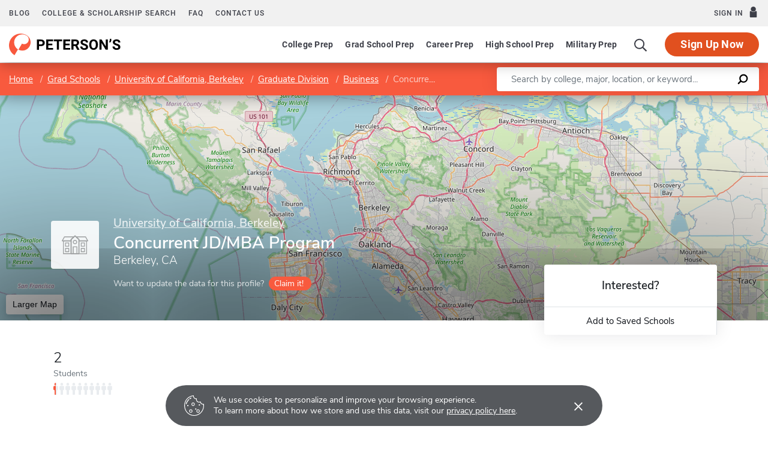

--- FILE ---
content_type: text/html; charset=UTF-8
request_url: https://www.petersons.com/graduate-schools/university-of-california-berkeley-haas-school-of-business-concurrent-jd-mba-program-000_10032494.aspx
body_size: 16194
content:
<!doctype html>
<html lang="en" dir="ltr">
<head>
        <meta charset="utf-8">
    <meta http-equiv="X-UA-Compatible" content="IE=edge">
    <meta name="viewport" content="width=device-width, initial-scale=1, maximum-scale=1">
    <meta name="description" content="Concurrent JD/MBA Program  at University of California, Berkeley
 provides on-going educational opportunities to those students seeking advanced degrees.
">
    <meta name="csrf-token" content="NM8rfMvjL1aCrXXv2FjUXkRJYeScqWMwtQMA8XMQ">

    <!-- Start SmartBanner configuration -->
    <meta name="smartbanner:title" content="Peterson's Test Prep">
    <meta name="smartbanner:author" content="Peterson's LLC">
    <meta name="smartbanner:price" content="FREE">
    <meta name="smartbanner:price-suffix-apple" content=" - On the App Store">
    <meta name="smartbanner:price-suffix-google" content=" - In Google Play">
    <meta name="smartbanner:icon-apple" content="/new/images/logo-pcom-compact.svg">
    <meta name="smartbanner:icon-google" content="/new/images/logo-pcom-compact.svg">
    <meta name="smartbanner:button" content="View">
    <meta name="smartbanner:button-url-apple" content="https://apps.apple.com/us/app/petersons-test-prep/id1547771930">
    <meta name="smartbanner:button-url-google" content="https://play.google.com/store/apps/details?id=com.petersons.testprep">
    <meta name="smartbanner:enabled-platforms" content="android,ios">
    <meta name="smartbanner:close-label" content="Close this banner">
    <meta name="smartbanner:disable-positioning" content="true">
    <!-- End SmartBanner configuration -->

    <title>Concurrent JD/MBA Program  - University of California, Berkeley - Graduate Programs and Degrees
</title>
            <link rel="canonical" href="https://www.petersons.com/graduate-schools/university-of-california-berkeley-haas-school-of-business-concurrent-jd-mba-program-000_10032494.aspx">
        <link rel="apple-touch-icon" sizes="180x180" href="https://dist.petersons.com/images/apple-touch-icon.png">
<link rel="icon" type="image/png" sizes="32x32" href="https://dist.petersons.com/images/favicon-32x32.png">
<link rel="icon" type="image/png" sizes="16x16" href="https://dist.petersons.com/images/favicon-16x16.png">
<link rel="manifest" href="/site.webmanifest">
<link rel="mask-icon" href="https://dist.petersons.com/images/safari-pinned-tab.svg" color="#f85a3e">
<meta name="msapplication-TileColor" content="#ffffff">
<meta name="theme-color" content="#f85a3e">
    <!-- Twitter -->
<meta name="twitter:card" content="summary_large_image">
<meta name="twitter:site" content="@Petersons">
<meta name="twitter:creator" content="@Petersons">
<meta name="twitter:title" content="
        Concurrent JD/MBA Program  - University of California, Berkeley - Graduate Programs and Degrees
        ">
<meta name="twitter:description" content="
        Concurrent JD/MBA Program  at University of California, Berkeley
     provides on-going educational opportunities to those students seeking advanced degrees.
    ">
<meta name="twitter:image" content="https://www.petersons.com/petersons-twitter.png">

<!-- Facebook -->
<meta property="og:url" content="https://petersons.com">
<meta property="og:title" content="
        Concurrent JD/MBA Program  - University of California, Berkeley - Graduate Programs and Degrees
        ">
<meta property="og:description" content="
        Concurrent JD/MBA Program  at University of California, Berkeley
     provides on-going educational opportunities to those students seeking advanced degrees.
    ">
<meta property="og:type" content="website">
<meta property="og:image" content="https://www.petersons.com/petersons-facebook.png">
<meta property="og:image:type" content="image/png">
<meta property="og:image:width" content="1200">
<meta property="og:image:height" content="630">
    
    <link rel="stylesheet" href="/css/app.css?id=ef9a2004f063258e84badbade4f271bc">

<!-- Fonts  -->
<link rel="preload" as="font" href="https://dist.petersons.com/fonts/fontello/fonts/fontello.woff2" type="font/woff2" crossorigin="anonymous">
<link rel="stylesheet" href="https://dist.petersons.com/fonts/fontello/css/fontello.min.css" media="print" onload="this.media='all'">

<!-- SmartBanner -->
<link rel="stylesheet" href="https://dist.petersons.com/css/smartbanner.min.css" media="print" onload="this.media='all'">
    <link rel="stylesheet" href="/css/leaflet.css?id=0d670b2a6ceb92f2738dfdb5acb722b2" />
    <!-- Google Tag Manager -->
<script>(function(w,d,s,l,i){w[l]=w[l]||[];w[l].push({'gtm.start':
new Date().getTime(),event:'gtm.js'});var f=d.getElementsByTagName(s)[0],
j=d.createElement(s),dl=l!='dataLayer'?'&l='+l:'';j.async=true;j.src=
'https://www.googletagmanager.com/gtm.js?id='+i+dl;f.parentNode.insertBefore(j,f);
})(window,document,'script','dataLayer','GTM-5LVGLH7');</script>
<!-- End Google Tag Manager -->
    <!-- Global JS -->
    <!-- Global -->
<script defer src="/new/app.js?id=8fdd183f1412d7b33c633d6f38cea31a"></script>

<!-- App -->
<script defer src="/js/jquery-old.js?id=c92ccab9e1322ad35536c612f3dc4bdd"></script>

<!-- SmartBanner -->
<script defer src="https://dist.petersons.com/js/smartbanner.min.js"></script>

<!-- Bing -->
<script defer>(function(w,d,t,r,u){var f,n,i;w[u]=w[u]||[],f=function(){var o={ti:"56334870"};o.q=w[u];if(w.UET){w[u]=new w.UET(o) || []};w[u].push("pageLoad");},n=d.createElement(t),n.src=r,n.async=1,n.onload=n.onreadystatechange=function(){var s=this.readyState;s&&s!=="loaded"&&s!=="complete"||(f(),n.onload=n.onreadystatechange=null)},i=d.getElementsByTagName(t)[0],i.parentNode.insertBefore(n,i)})(window,document,"script","//bat.bing.com/bat.js","uetq");</script>
    <!-- Page specific JS -->
    <script defer src="/js/leaflet.js?id=4eaa81e6e27a89ed2410a7c39048a397"></script>
<script defer src="/js/leaflet-providers.js?id=477405d84403038128c65c188a6b9d35"></script>
</head>
<body class="body-profile w-100">
<script>
    if (window.navigator.userAgent.match(/MSIE|Trident/) !== null) {
        document.body.classList.add('is-ie');
    }
</script>

<div class="ie-notice" style="display: none;">
    <div class="ie-notice__main">
        <h1>You seem to be using an unsupported browser</h1>
        <p>To get the best user experience please use a supported browser.<br>Here are a few we recommend:</p>
        <div class="ie-notice__links">
            <a class="ie-notice__link" href="https://www.google.com/chrome"><img src="[data-uri]" alt="">Chrome</a>
            <a class="ie-notice__link" href="https://www.microsoft.com/en-us/edge"><img src="[data-uri]" alt="">Edge</a>
            <a class="ie-notice__link" href="https://www.mozilla.org/en-US/firefox/new/"><img src="[data-uri]">Firefox</a>
        </div>
    </div>
</div>

<style>
.ie-notice{width:100%;height:100%;align-items:center;justify-content:center;z-index:99999;position:absolute;top:0;right:0;bottom:0;left:0;background-color:#fff;text-align:center;font-family:sans-serif;display:none}.is-ie .ie-notice{display:flex!important;}.ie-notice h1{margin-bottom:1rem;line-height:1;font-size:32px}.ie-notice p{margin:0}.ie-notice__main{max-width:600px;padding:2rem}.ie-notice__links{display:flex;justify-content:center}.ie-notice__link{padding:2rem;display:flex;flex-direction:column;justify-content:center;text-align:center;color:#333}.ie-notice__link:hover{text-decoration:underline}.ie-notice__link img{width:48px;height:48px;margin-bottom:.5rem}
</style>
<noscript><iframe src="https://www.googletagmanager.com/ns.html?id=GTM-5LVGLH7" height="0" width="0" style="display:none;visibility:hidden"></iframe></noscript>

<!-- Sponsor question information -->
<input type="hidden" name="sponsor_id" id="sponsor_id" value="1" />
<input type="hidden" name="sponsor_question_id" id="sponsor_question_id" value="1" />
<input type="hidden" name="sponsor_question_text" id="sponsor_question_text" value="I&#039;d like to be recruited to play sports in college" />

<div id="app" class="app">
    <!-- Header -->
            <div id="header">
    <the-header
        facebook-url="https://www.petersons.com/auth/facebook/redirect"
        google-url="https://www.petersons.com/auth/google/redirect"
        apple-url="https://www.petersons.com/auth/apple/redirect"
    ></the-header>
</div>

<cookie-banner></cookie-banner>
        
    <!-- Main content -->
    <main id="content" role="main">
        <school-profile inline-template school-type="grad">
    <article class="profile school grad">
        <input id="profInstID" type="hidden" value="10032494" /><!-- hidden field needed for overview link tracking -->
        <div class="profile-search-wrapper d-flex align-items-center justify-content-between flex-column flex-md-row px-xl-0">
            <!-- Breadcrumb -->
            <nav aria-label="breadcrumb">
                <ol class="breadcrumb flex-nowrap mb-0 p-2 py-md-3 px-md-2 px-md-3 px-xl-5 rounded-0">
                    <li class="breadcrumb-item d-inline"><a href="/" class="text-white text-underline">Home</a></li>
                    <li class="breadcrumb-item d-inline"><a href="/graduate-schools.aspx" class="text-white text-underline">Grad Schools</a></li>
                    <li class="breadcrumb-item back-to-search"><span class="text-white text-underline">Search Results</span></li>
                                        <li class="breadcrumb-item d-inline"><a href="/graduate-schools/university-of-california-berkeley-000_10035463.aspx" class="text-white text-underline">University of California, Berkeley</a></li>
                                        <li class="breadcrumb-item d-inline"><a href="/graduate-schools/university-of-california-berkeley-graduate-division-000_10053503.aspx" class="text-white text-underline">Graduate Division</a></li>
                                                            <li class="breadcrumb-item d-inline"><a href="/graduate-schools/university-of-california-berkeley-haas-school-of-business-000_10053514.aspx" class="text-white text-underline">Business</a></li>
                                                            <li class="breadcrumb-item d-inline active" aria-current="page">Concurrent JD/MBA Program </li>
                </ol>
            </nav>

            <form method="GET" action="/search/grad" class="needs-validation d-flex px-md-3 px-xl-5" novalidate>
                <div class="input-group input-group-lg w-100 px-0 flakh" role="search">
                    <label for="q" class="sr-only">Enter a keyword</label>
                    <input type="text" name="q" class="form-control keyword p-2 py-md-2 px-md-4 border-0 rounded-left" placeholder="Search by college, major, location, or keyword..." autocomplete="off"
                        aria-labelby="College, major, location, or keyword..." required>
                    <div class="input-group-append bg-white rounded-right">
                        <button type="submit" class="d-flex align-items-center btn btn-link py-0 px-3">
                            <svg width="20" height="20" viewBox="0 0 24 24" xmlns="http://www.w3.org/2000/svg">
                                <g id="search">
                                    <path
                                        d="M13.5 2C8.8 2 5 5.8 5 10.5c0 1.8.5 3.4 1.5 4.8L2.7 19c-.6.6-1.1 1.7-.3 2.5.9.9 1.9.4 2.5-.3l3.7-3.7c1.4.9 3 1.5 4.8 1.5 4.7 0 8.5-3.8 8.5-8.5C22 5.8 18.2 2 13.5 2zm0 14.4c-3.2 0-5.8-2.6-5.8-5.8s2.6-5.8 5.8-5.8 5.8 2.6 5.8 5.8-2.6 5.8-5.8 5.8z">
                                    </path>
                                </g>
                            </svg>
                        </button>
                    </div>
                </div>
            </form>
        </div>
                                        <header class="position-relative">
        <div class="position-relative" style="overflow:hidden">
    <div class="overlay"></div>
    <div class="container">
        <div class="row">
            <a class="position-absolute p-1 py-md-2 px-md-3 btn btn-white btn-sm back-to-search"><span class="d-none d-md-inline-block position-relative mr-1">←</span>Back to Results</a>
            <div class="position-absolute col-lg-6 col-xl-5 d-flex profile-title">
                <div class="profile-title--logo mr-4 bg-white rounded default" style="margin-top:0.4375rem"><img src="/images/default-logo.svg" class="w-75 h-75 p-1 p-md-2" alt="logo"></div>                <div>
                                        <a href="/graduate-schools/university-of-california-berkeley-000_10035463.aspx" class="d-block mb-2 text-white h5 text-underline" style="opacity:.8">University of California, Berkeley</a>
                                        <h1 class="mb-1 pr-3 pl-0 h3 text-white" style="line-height: 1;">Concurrent JD/MBA Program </h1>
                    <p class="mb-0 h5 text-white">
                        Berkeley, CA                    </p>
                                        <div class="claim-wrapper d-none d-md-flex align-items-center mt-3" style="z-index:99999">
                        <span class="text-white" style="opacity:.8">Want to update the data for this profile?</span>
                        <a href="mailto:interactivemarketing@petersons.com?subject=I%20want%20to%20claim Concurrent JD/MBA Program  at University of California, Berkeley%20(10032494)" class="d-flex align-items-center btn btn-primary btn-sm ml-2 py-0 px-2" style="padding-right:0.750rem!important"><i class="icon-flag text-white" style="font-size:16px"></i>Claim it!</a>
                    </div>
                                    </div>
            </div>
        </div>
    </div>

    <school-profile-map target="mapLg" lat="37.87" long="-122.25">
                <a href="https://www.google.com/maps/search/Concurrent JD/MBA Program  Berkeley CA United States" target="_blank" rel="noopener" class="btn btn-white">Larger Map</a>
            </school-profile-map></div>
<div class="claim-wrapper d-flex d-md-none align-items-center justify-content-center py-2 bg-light">
    
    <span>Want to update the data for this profile?</span>
    <a href="mailto:interactivemarketing@petersons.com?subject=I%20want%20to%20claim Concurrent JD/MBA Program  at University of California, Berkeley%20(10032494)" class="d-flex align-items-center btn btn-primary btn-sm ml-2 py-0 px-2" style="padding-right:0.750rem!important"><i class="icon-flag text-white" style="font-size:16px"></i>Claim it!</a>
</div>
        <div class="container position-relative header-facts my-4 my-lg-5">
    <div class="row align-items-end justify-content-between no-gutters">
        <div class="col-lg-9">
            <div class="row align-items-md-center">
                                <a href="#student-body" class="smooth col-auto col-md-20 col-lg-auto mx-lg-1 text-dark">
                    <div class="header-facts--value mb-0 h4">
                        2
                    </div>
                    <small class="header-facts--label">
                        Students
                    </small>
                    <div class="student-rating mt-1 d-none d-md-block">
                        <span style="width: 4%;"></span>
                    </div>
                </a>
                
                            </div>
        </div><!-- Need to figure out why this added div makes it work--shouldn't be there-->
        <div class="col-lg-3 position-absolute header-facts--more-info bg-white flakh rounded" :class="'header-facts--with-adjusted-position'">
            <div class="h5 mt-4 mb-0 text-center">Interested?</div>
            <br>
            <div class="userNaviagation row no-gutters border-top school-actions">
                <div id="saveSchool" class="col-md py-1 border-right">
                    <a id="saveSchoolButton" @click="saveSubmit('10032494', 'saveSchoolButton')"
                            class="save btn btn-link w-100 d-flex align-items-center justify-content-center"
                            style=""
                            >
                        <i class="icon-star" style="color:#adb5bd"></i>Add to Saved Schools
                        <!-- Loading -->
                        <div class="spinner position-absolute w-100 p-1 bg-white">
    <svg version="1.1" id="Layer_1" xmlns="http://www.w3.org/2000/svg" xmlns:xlink="http://www.w3.org/1999/xlink" x="0px" y="0px" width="24px" height="30px" viewBox="0 0 24 30" style="enable-background:new 0 0 50 50;" xml:space="preserve">
      <rect x="0" y="10" width="4" height="10" fill="#333" opacity="0.2">
        <animate attributeName="opacity" attributeType="XML" values="0.2; 1; .2" begin="0s" dur="0.6s" repeatCount="indefinite" />
        <animate attributeName="height" attributeType="XML" values="10; 20; 10" begin="0s" dur="0.6s" repeatCount="indefinite" />
        <animate attributeName="y" attributeType="XML" values="10; 5; 10" begin="0s" dur="0.6s" repeatCount="indefinite" />
      </rect>
      <rect x="8" y="10" width="4" height="10" fill="#333"  opacity="0.2">
        <animate attributeName="opacity" attributeType="XML" values="0.2; 1; .2" begin="0.15s" dur="0.6s" repeatCount="indefinite" />
        <animate attributeName="height" attributeType="XML" values="10; 20; 10" begin="0.15s" dur="0.6s" repeatCount="indefinite" />
        <animate attributeName="y" attributeType="XML" values="10; 5; 10" begin="0.15s" dur="0.6s" repeatCount="indefinite" />
      </rect>
      <rect x="16" y="10" width="4" height="10" fill="#333"  opacity="0.2">
        <animate attributeName="opacity" attributeType="XML" values="0.2; 1; .2" begin="0.3s" dur="0.6s" repeatCount="indefinite" />
        <animate attributeName="height" attributeType="XML" values="10; 20; 10" begin="0.3s" dur="0.6s" repeatCount="indefinite" />
        <animate attributeName="y" attributeType="XML" values="10; 5; 10" begin="0.3s" dur="0.6s" repeatCount="indefinite" />
      </rect>
    </svg>
</div>
                    </a>
                </div>
            </div>
</div>
</div>
</div>

<!-- Mobile save and share -->
<div class="mobile-save-share container d-lg-none mb-3 school-actions position-relative" style="z-index:9">
    <div class="row no-gutters mt-3">
        <div class="col-12 py-2">
            <a id="saveSchoolButtonMobileTop" @click="saveSubmit('10032494', 'saveSchoolButtonMobileTop')"
                    class="position-relative save btn btn-light w-100 d-flex align-items-center justify-content-center"
                    style=""
                    >
                <i class="icon-star" style="color:#adb5bd"></i>Add to Saved Schools
                <!-- Loading -->
                <div class="spinner position-absolute w-100 p-1 bg-white">
    <svg version="1.1" id="Layer_1" xmlns="http://www.w3.org/2000/svg" xmlns:xlink="http://www.w3.org/1999/xlink" x="0px" y="0px" width="24px" height="30px" viewBox="0 0 24 30" style="enable-background:new 0 0 50 50;" xml:space="preserve">
      <rect x="0" y="10" width="4" height="10" fill="#333" opacity="0.2">
        <animate attributeName="opacity" attributeType="XML" values="0.2; 1; .2" begin="0s" dur="0.6s" repeatCount="indefinite" />
        <animate attributeName="height" attributeType="XML" values="10; 20; 10" begin="0s" dur="0.6s" repeatCount="indefinite" />
        <animate attributeName="y" attributeType="XML" values="10; 5; 10" begin="0s" dur="0.6s" repeatCount="indefinite" />
      </rect>
      <rect x="8" y="10" width="4" height="10" fill="#333"  opacity="0.2">
        <animate attributeName="opacity" attributeType="XML" values="0.2; 1; .2" begin="0.15s" dur="0.6s" repeatCount="indefinite" />
        <animate attributeName="height" attributeType="XML" values="10; 20; 10" begin="0.15s" dur="0.6s" repeatCount="indefinite" />
        <animate attributeName="y" attributeType="XML" values="10; 5; 10" begin="0.15s" dur="0.6s" repeatCount="indefinite" />
      </rect>
      <rect x="16" y="10" width="4" height="10" fill="#333"  opacity="0.2">
        <animate attributeName="opacity" attributeType="XML" values="0.2; 1; .2" begin="0.3s" dur="0.6s" repeatCount="indefinite" />
        <animate attributeName="height" attributeType="XML" values="10; 20; 10" begin="0.3s" dur="0.6s" repeatCount="indefinite" />
        <animate attributeName="y" attributeType="XML" values="10; 5; 10" begin="0.3s" dur="0.6s" repeatCount="indefinite" />
      </rect>
    </svg>
</div>
            </a>
        </div>
    </div>
</div>
    </header>
                                                            <div class="container profile--main mt-3 mt-md-5 mt-lg-7 pb-lg-6"><!-- start of our main content wrapper - closed in school.blade.php -->
    <div class="row no-gutters justify-content-end">
        <div id="profileNavWrapper" class="sticky-top col-lg-3 px-0 pr-lg-5 align-self-start bg-white">
            <nav id="profileNav" class="nav flex-nowrap flex-lg-wrap flex-lg-column">
                <a class="nav-link smooth d-block" href="#overview">Overview</a>
                
                                    <a class="nav-link smooth d-block" href="#degrees-awards">Degrees & Awards</a>
                
                                    <a class="nav-link smooth d-block" href="#admissions">Admissions</a>
                
                                    <a class="nav-link smooth d-block" href="#tuition">Tuition & Fees</a>
                
                                    <a class="nav-link smooth d-block" href="#student-body">Student Body</a>
                
                
                                    <a class="nav-link smooth d-block" href="#research">Research</a>
                
                                    <a class="nav-link smooth d-block" href="#location">Location & Contact</a>
                
                
                                    <a class="nav-link smooth d-block" href="#nearby-schools">Other Schools of Interest</a>
                            </nav>

        </div>
                                            <div class="col-lg-9 p-0 profile-content"><!-- start col-9 profile content wrapper -->                <section id="overview">
      <div class="position-relative mb-3 py-md-2 px-3 px-md-5 flakh rounded" style="overflow:hidden">
        <h2 class="d-inline-block mb-3 py-3 py-md-4">Overview</h2>

        <!-- Premium Profile Overview -->
        <div class="mb-5 read-more">
            <p class="mb-5">Concurrent JD/MBA Program  / Concurrent JD/MBA Program  is located in Berkeley, CA.</p>          </div>
      </div>
    </section>
                                                                                                                        <section id="degrees-awards">
  <div class="position-relative my-3 py-md-2 pb-4 px-3 px-md-5 flakh rounded" style="overflow:hidden">
    <h2 class="d-inline-block mb-2 mb-md-3 py-4">Degrees & Awards</h2>
        <div class="row align-items-center justify-content-between no-gutters pb-5 pb-md-5 border-bottom">
        <div class="col-12">
            <h3 class="d-block mb-4 h5">Degrees Offered</h3>
        </div>

        <div class="table-responsive">
            <table class="table table-borderless mb-0">
                <thead class="bg-light">
                <tr>
                    <th scope="col" class="w-50">Degree</th>
                                                        </tr>
                </thead>

                <tbody>
                                <tr>
                    <td>
                        Juris Doctor/Master of Business Administration (JD/MBA)
                    </td>
                    <td>
                                        </td>
                    <td>
                                        </td>
                </tr>
                                </tbody>
            </table>
        </div>
    </div>
    
    
        <div class="row align-items-center justify-content-between no-gutters mt-5 pb-5 mt-md-5 pb-md-5 border-bottom">
        <div class="col-12">
            <h3 class="d-block mb-4 h5">Earning Your Degree</h3>
        </div>

        <div class="table-responsive">
            <table class="table table-borderless mb-0">
                <tbody>
                                <tr>
                    <td class="px-0">Part-time study available?</td>
                    <td class="px-0 text-center">
                        <span style='opacity:.5'>No</span>
                    </td>
                </tr>
                                                <tr>
                    <td class="px-0">Evening/weekend programs available?</td>
                    <td class="px-0 text-center">
                        <span style='opacity:.5'>No</span>
                    </td>
                </tr>
                                                <tr>
                    <td class="px-0">Distance learning programs available?</td>
                    <td class="px-0 text-center">
                        <span style='opacity:.5'>No</span>
                    </td>
                </tr>
                                                                </tbody>
            </table>
        </div>
    </div>
          </div>
</section>
                                                            <section id="admissions">
      <div class="my-3 py-md-2 pr-md-5 pl-md-5 px-3 px-md-5 flakh rounded">
        <h2 class="d-inline-block mb-3 py-4">Admissions</h2>
    
    
    
    <div class="row justify-content-between no-gutters mt-5 pb-5 border-bottom">
    <div class="col-12">
        <h3 class="d-block mb-4 h5">Applying</h3>
    </div>
    <div class="row">
                <div class="col-6 col-md-auto">
            <div class="profile--main--fact-value h3">
                <div class="USD"></div>
                200
            </div>

            <small class="profile--main--fact-label">
                Application Fee - Domestic
            </small>
        </div>
        
        
                <div class="col-6 col-md-auto">
            <div class="profile--main--fact-value h3">
                                    Yes
                            </div>

            <small class="profile--main--fact-label">
                Electronic <br>applications accepted?
            </small>
        </div>
        
            </div>
</div>

    
    <div class="row align-items-center justify-content-between no-gutters mt-5 pb-5 mt-md-5 pb-md-5 border-bottom">
    <div class="col-12">
        <h3 class="d-block mb-4 h5">Application Deadlines</h3>
    </div>

    <div class="table-responsive">
        <table class="table table-borderless">
            <thead class="bg-light">
            <tr>
                <th scope="col">Type</th>
                <th scope="col">Domestic</th>
                <th scope="col">International</th>
                <th scope="col">Priority date</th>
            </tr>
            </thead>

            <tbody>
                        <tr>
                <td>Fall deadline</td>

                <td>
                                            October 1st
                                    </td>

                <td>
                                            October 1st
                                    </td>

                <td>
                                            No
                                    </td>
            </tr>
            
                        <tr>
                <td>Winter deadline</td>

                <td>
                                            January 7th
                                    </td>

                <td>
                                            January 7th
                                    </td>

                <td>
                                            No
                                    </td>
            </tr>
                                    <tr>
                <td>Spring deadline</td>

                <td>
                                            March 31st
                                    </td>

                <td>
                                            March 31st
                                    </td>

                <td>
                                            No
                                    </td>
            </tr>
                                    </tbody>
        </table>
    </div>
</div>

    
    <div class="row align-items-center justify-content-between no-gutters mt-md-4 pb-md-4 mt-md-5 pb-md-5">
      <div class="col-12">
          <h3 class="d-block mb-4 h5">Entrance Requirements</h3>
      </div>
      
      </div>
</section>

                                                            <section id="tuition">
         <div class="my-3 py-md-2 pr-md-5 pl-md-5 px-3 px-md-5 flakh rounded">
           <h2 class="d-inline-block mb-0 pt-4">Tuition & Fees</h2>
    
    
    
    
    
    <div class="row align-items-center justify-content-between mt-4 pb-4 mt-md-5 pb-md-5">
        <div class="col-md-12">
            <div class="d-flex align-items-center mb-4 icon-heading">
                <img class="mr-2" src="/images/calculator.svg" alt="Calculator icon">
                <h3 class="mb-0 h5">Financial Support</h3>
            </div>

            <table class="table table-borderless mb-0">
                <tbody>
                                    <tr>
                        <th scope="row" class="w-50 pr-md-5">Financial award applicants must submit:</th>
                        <td class="w-50 px-0">FAFSA</td>
                    </tr>
                
                
                                    <tr>
                        <th scope="row" class="w-50 pr-md-5">Types of financial support available</th>
                        <td class="w-50 px-0">
                            
                                                            Research Assistantships <br/>
                            
                                                            Teaching Assistantships <br/>
                            
                            
                                                            Institutionally-sponsored Loans <br/>
                            
                                                            Scholarship and/or loans <br/>
                            
                            
                            
                            
                                                            Career or field-related internships <br/>
                            
                            
                            
                                                    </td>
                    </tr>
                
                </tbody>
            </table>
        </div>
    </div>

      </div>
</section>
                                                            <section id="student-body">
    <div class="my-3 py-md-2 pr-md-5 pl-md-5 px-3 px-md-5 flakh rounded">
        <h2 class="d-inline-block mb-0 pt-4">Student Body</h2>
        
        <div class="row align-items-center mt-4 pb-4 mt-md-5 pb-md-5 border-bottom">
    <div class="col-md-auto mb-3 mb-lg-0">
        <div class="profile--main--fact-value h3">
                            2
                    </div>

        <small class="profile--main--fact-label">
            Total Graduate Students
        </small>
    </div>

    <div class="col-md-auto mb-3 mb-lg-0">
        <div class="profile--main--fact-value h3">
                            Not Reported
                    </div>

        <small class="profile--main--fact-label">
            International Breakout (representing  other countries)
        </small>
    </div>
</div>

        
        <div class="row align-items-start mt-4 pb-4 mt-md-5 pb-md-5">
        <div class="col-lg-6">
        <h3 class="mb-4 h5">Race/Ethnicity</h3>
        <table class="table table-borderless">
            <tbody>
            <tr>
                <th scope="row" class="pl-0">Hispanic/Latino</th>
                <td class="text-right">
                                            0%
                                    </td>
            </tr>
            <tr>
                <th scope="row" class="pl-0">Black or African American</th>
                <td class="text-right">
                                            0%
                                    </td>
            </tr>
            <tr>
                <th scope="row" class="pl-0">White or Caucasian</th>
                <td class="text-right">
                                            50%
                                    </td>
            </tr>
            <tr>
                <th scope="row" class="pl-0">American Indian or Alaska Native</th>
                <td class="text-right">
                                            0%
                                    </td>
            </tr>
            <tr>
                <th scope="row" class="pl-0">Asian</th>
                <td class="text-right">
                                            0%
                                    </td>
            </tr>
            <tr>
                <th scope="row" class="pl-0">Native Hawaiian or Pacific Islander</th>
                <td class="text-right">
                                            0%
                                    </td>
            </tr>
            <tr>
                <th scope="row" class="pl-0">Two or more races</th>
                <td class="text-right">
                                            0%
                                    </td>
            </tr>
            <tr>
                <th scope="row" class="pl-0">Unknown</th>
                <td class="text-right">
                                            50%
                                    </td>
            </tr>
            </tbody>
        </table>
    </div>
    
        
        <div class="col-lg-6 text-md-center">
        <h3 class="mb-md-4 h5">Gender</h3>
        <svg class="circle-chart acceptance mt-3"
             viewbox="0 0 33.83098862 33.83098862" width="100%"
             height="100%" xmlns="http://www.w3.org/2000/svg">
            <circle class="circle-chart__background" stroke="#87C6EE"
                    stroke-width="3" fill="none"
                    cx="16.91549431" cy="16.91549431" r="15.41549431"/>
            <circle class="circle-chart__circle" stroke="#F16F91"
                    stroke-width="3"
                    stroke-dasharray="50,100" stroke-linecap="" fill="none"
                    cx="16.91549431"
                    cy="16.91549431" r="15.41549431"/>
            <text x='50%' y='50%' dy=".375em"
                  style="font-size: 8px; font-weight: 300; text-anchor: middle;">
                <!--Icon-->
            </text>
        </svg>

        <div class="key">
            <div class="justify-content-md-center"><span style="background-color: #87C6EE;"></span>
                <small class="profile--main--fact-label">Male (50%)</small>
            </div>
            <div class="justify-content-md-center"><span style="background-color: #F16F91;"></span>
                <small class="profile--main--fact-label">Female (50%)</small>
            </div>
        </div>
    </div>
    </div>

            </div>
</section>
                                                                                                                        <section id="research">
  <div class="my-3 py-md-2 pb-4 px-3 px-md-5 flakh rounded">
    <h2 class="d-inline-block mb-0 py-3 py-md-4">Research</h2>
    <div class="row align-items-center justify-content-between no-gutters mt-3 mb-5">
        <div class="table-responsive">
            <table class="table table-borderless mb-0">
                <tbody>
                  <tr>
                      <th scope="row" class="w-50 pr-md-5">Focus of faculty research:</th>
                      <td class="w-50 px-0">Accounting, business and public policy, economic analysis and public policy, entrepreneurship, finance, management of organizations, marketing, operations and information technology management, real estate</td>
                  </tr>

                  <tr>
                      <th scope="row" class="w-50 pr-md-5">Externally sponsored research expenditures last year:</th>
                      <td class="w-50 px-0">
                                                    0
                                              </td>
                  </tr>
                </tbody>
              </table>
            </div>
          </div>
        </div>
</section>
                                                            <section id="location">
  <div class="my-3 py-md-2 px-3 pr-md-3 pl-md-5 flakh rounded">
    <div class="row">
        
        <div class="col-lg-6 pt-0 pb-3">
    <h2 class="d-inline-block mb-3 py-4">Location & Contact</h2>
    <div class="address">
        <strong class="d-block">Address</strong>
                    110 Sproul Hall<br />Berkeley, CA&nbsp;&nbsp;94720<br />United States
            </div>

            <br />Phone: 510-642-6000
    </div>

        
        <div class="col-lg-6 p-3 pr-md-4 map-wrapper">
    <school-profile-map lat="37.87" long="-122.25">
        <a href="https://www.google.com/maps/search/Concurrent JD/MBA Program  Berkeley CA United States" target="_blank" rel="noopener" class="btn btn-white">Larger Map</a>
    </school-profile-map>
</div>

            </div>
  </div>
</section>
                                                                                        
            <!-- Related Schools -->
                            <school-profile-related
                    school-type="grad"

                    lat="37.87"
                    long="-122.25"
                ></school-profile-related>
            
        </div>
        </div>
        </div><!-- end col-9 profile content wrapper -->

        <!-- Desktop sticky top -->
        <div class="fixed-top desktop-stick w-100 py-2 px-2 px-md-3 px-xl-5">
            <div class="d-flex align-items-center justify-content-between">
                <ol class="mb-0 list-unstyled">
                    <li class="breadcrumb-item d-inline"><a href="/" class="text-white text-underline">Home</a></li>
                    <li class="breadcrumb-item d-inline"><a href="/graduate-schools.aspx" class="text-white text-underline">Grad Schools</a></li>
                    <li class="breadcrumb-item back-to-search"><span class="text-white text-underline">Search Results</span></li>
                                        <li class="breadcrumb-item d-inline"><a href="/graduate-schools/university-of-california-berkeley-000_10035463.aspx" class="text-white text-underline">University of California, Berkeley</a></li>
                                        <li class="breadcrumb-item d-inline"><a href="/graduate-schools/university-of-california-berkeley-graduate-division-000_10053503.aspx" class="text-white text-underline">Graduate Division</a></li>
                                                            <li class="breadcrumb-item d-inline"><a href="/graduate-schools/university-of-california-berkeley-haas-school-of-business-000_10053514.aspx" class="text-white text-underline">Business</a></li>
                                                            <li class="breadcrumb-item d-inline active" aria-current="page">Concurrent JD/MBA Program </li>
                </ol>
                <div class="d-flex align-items-center">
                    <div class="userNaviagation school-actions d-flex align-items-center">
                        <a id="saveSchoolButtonDesktopTop" @click="saveSubmit('10032494', 'saveSchoolButtonDesktopTop')"
                            class="save btn text-white w-100 d-flex align-items-center justify-content-center bg-transparent border-0"
                            style=""
                            >
                            <i class="icon-star" style="color:white"></i>Add to Saved Schools
                            <!-- Loading -->
                            <div class="spinner position-absolute w-100 p-1 bg-white">
    <svg version="1.1" id="Layer_1" xmlns="http://www.w3.org/2000/svg" xmlns:xlink="http://www.w3.org/1999/xlink" x="0px" y="0px" width="24px" height="30px" viewBox="0 0 24 30" style="enable-background:new 0 0 50 50;" xml:space="preserve">
      <rect x="0" y="10" width="4" height="10" fill="#333" opacity="0.2">
        <animate attributeName="opacity" attributeType="XML" values="0.2; 1; .2" begin="0s" dur="0.6s" repeatCount="indefinite" />
        <animate attributeName="height" attributeType="XML" values="10; 20; 10" begin="0s" dur="0.6s" repeatCount="indefinite" />
        <animate attributeName="y" attributeType="XML" values="10; 5; 10" begin="0s" dur="0.6s" repeatCount="indefinite" />
      </rect>
      <rect x="8" y="10" width="4" height="10" fill="#333"  opacity="0.2">
        <animate attributeName="opacity" attributeType="XML" values="0.2; 1; .2" begin="0.15s" dur="0.6s" repeatCount="indefinite" />
        <animate attributeName="height" attributeType="XML" values="10; 20; 10" begin="0.15s" dur="0.6s" repeatCount="indefinite" />
        <animate attributeName="y" attributeType="XML" values="10; 5; 10" begin="0.15s" dur="0.6s" repeatCount="indefinite" />
      </rect>
      <rect x="16" y="10" width="4" height="10" fill="#333"  opacity="0.2">
        <animate attributeName="opacity" attributeType="XML" values="0.2; 1; .2" begin="0.3s" dur="0.6s" repeatCount="indefinite" />
        <animate attributeName="height" attributeType="XML" values="10; 20; 10" begin="0.3s" dur="0.6s" repeatCount="indefinite" />
        <animate attributeName="y" attributeType="XML" values="10; 5; 10" begin="0.3s" dur="0.6s" repeatCount="indefinite" />
      </rect>
    </svg>
</div>
                        </a>
                    </div>
                </div>
            </div>
        </div>

        <!-- Mobile sticky top -->
        <div class="fixed-top mobile-stick d-lg-none mobile-info-top bg-white">
                        University of California, Berkeley
                    </div>
    </article>
</school-profile>

<!-- Share modal -->
<save-school></save-school>
    </main>
    
    <!-- Footer -->
            <div id="footer">
    <the-footer></the-footer>
</div>
    
    <pu-notifications></pu-notifications>
</div>
</body>
</html>


--- FILE ---
content_type: application/javascript; charset=utf-8
request_url: https://www.petersons.com/new/7091.js?id=a936322a28c95c09
body_size: 24421
content:
"use strict";(self.webpackChunkpcom=self.webpackChunkpcom||[]).push([[7091],{76822:(n,e,o)=>{o.d(e,{Z:()=>a});const a={small:"750px",medium:"1050px",large:"1240px"}},82256:(n,e,o)=>{o.d(e,{Z:()=>s});var a=o(27897),r=o.n(a),i=o(1519),t=o.n(i)()(r());t.push([n.id,".pu-notifications[data-v-6e6962a8]{background-color:#f6f9fc;border:1px solid #bfbfbf;font-size:.875rem;line-height:1.25rem;max-height:75vh;overflow:overlay;position:fixed;right:0;top:3.75rem;width:100%;z-index:5}.pu-notifications__header[data-v-6e6962a8]{display:flex;height:2.8125rem;justify-content:space-between;padding:.75rem 1rem;text-align:center}.pu-notifications__header-title[data-v-6e6962a8]{display:flex;height:1.25rem}.pu-notifications__header-dropdown-container[data-v-6e6962a8]{line-height:1.25rem;margin-left:.5rem;max-height:1.25rem}.pu-notifications__header-dropdown[data-v-6e6962a8]{background-color:transparent;border:none;color:#999ca9}.pu-notifications__header-mark-as-read-container[data-v-6e6962a8]{background-color:transparent;border:none;display:flex}.pu-notifications__header-mark-as-read-text[data-v-6e6962a8]{padding-right:.375rem}.pu-notifications__header-mark-as-read-icon[data-v-6e6962a8]{color:#3d3f48;display:flex;justify-content:center}.pu-notifications__container[data-v-6e6962a8]{display:flex;flex-direction:column;height:-webkit-fit-content;height:-moz-fit-content;height:fit-content;max-height:50rem}@media screen and (min-width:750px){.pu-notifications[data-v-6e6962a8]{top:4.375rem;width:25rem}}@media screen and (min-width:1050px){.pu-notifications[data-v-6e6962a8]{top:6.5rem}}@media screen and (min-width:1050px) and (max-width:1094px){.pu-notifications[data-v-6e6962a8]{top:7.5rem}}","",{version:3,sources:["webpack://./node_modules/@pcom/ui/js/components/PuNotificationContainer.vue","webpack://./node_modules/@pcom/ui/scss/variables/_colors.scss"],names:[],mappings:"AAsIA,mCAMI,wBChIoB,CDqIpB,wBAAA,CAFA,iBAAA,CADA,mBAAA,CAHA,eAAA,CAEA,gBAAA,CANA,cAAA,CAEA,OAAA,CADA,WAAA,CAQA,UAAA,CANA,SA9HJ,CAuII,2CAEI,YAAA,CAEA,gBAAA,CADA,6BAAA,CAFA,mBAAA,CAIA,iBArIR,CAuIQ,iDACI,YAAA,CACA,cArIZ,CAwIQ,8DACI,mBAAA,CAEA,iBAAA,CADA,kBArIZ,CAyIQ,oDAEI,4BAAA,CADA,WAAA,CAEA,aAvIZ,CA0IQ,kEAEI,4BAAA,CACA,WAAA,CAFA,YAtIZ,CA2IQ,6DACI,qBAzIZ,CA4IQ,6DAGI,aCxKO,CDsKP,YAAA,CACA,sBAzIZ,CA8II,8CACI,YAAA,CACA,qBAAA,CACA,0BAAA,CAAA,uBAAA,CAAA,kBAAA,CACA,gBA5IR,CA+II,oCA7DJ,mCA8DQ,YAAA,CACA,WA5IN,CACF,CA8II,qCAlEJ,mCAmEQ,UA3IN,CACF,CA+II,4DAxEJ,mCAyEQ,UA5IN,CACF",sourcesContent:["//--------------------------------------------------------------\n// Variable overrides\n//--------------------------------------------------------------\n$assetBasePath: '~@trikoder/trim/src/';\n\n@import '~pelinkovac/scss/all';\n@import \"../../../../@trikoder/trim/src/scss/library/variables\";\n@import \"../../../../@trikoder/trim/src/scss/library/projectMixins\";\n@import \"../../../../@trikoder/trim/src/scss/library/projectFunctions\";\n\n\n\n\n\n\n\n\n\n\n\n\n\n\n\n\n\n\n\n\n\n\n\n\n\n\n\n\n\n\n\n\n\n\n\n\n\n\n\n\n\n\n\n\n\n\n\n\n\n\n\n\n\n\n\n\n\n\n\n\n\n\n\n\n\n\n\n\n\n\n\n\n\n\n\n\n\n\n\n\n\n\n\n\n\n\n\n\n\n\n\n\n\n\n\n\n\n\n\n\n\n\n\n\n\n\n\n\n\n\n\n\n\n\n\n\n\n\n\n\n\n\n\n@import '@pu/scss/_sfc';\n\n.pu-notifications {\n    position: fixed;\n    top: rem(60);\n    right: 0;\n    z-index: 5;\n    max-height: 75vh;\n    background-color: $color-secondary-gamma;\n    overflow: overlay;\n    line-height: rem(20);\n    font-size: rem(14);\n    width: 100%;\n    border: 1px solid darken($color-gray-delta, 15%);\n\n    &__header {\n        padding: rem(12) rem(16);\n        display: flex;\n        justify-content: space-between;\n        height: rem(45);\n        text-align: center;\n\n        &-title {\n            display: flex;\n            height: rem(20);\n        }\n\n        &-dropdown-container {\n            line-height: rem(20);\n            max-height: rem(20);\n            margin-left: rem(8);\n        }\n\n        &-dropdown {\n            border: none;\n            background-color: transparent;\n            color: #999ca9;\n        }\n\n        &-mark-as-read-container {\n            display: flex;\n            background-color: transparent;\n            border: none;\n        }\n\n        &-mark-as-read-text {\n            padding-right: rem(6);\n        }\n\n        &-mark-as-read-icon {\n            display: flex;\n            justify-content: center;\n            color: $color-gray-alpha;\n        }\n    }\n\n    &__container {\n        display: flex;\n        flex-direction: column;\n        height: fit-content;\n        max-height: rem(800);\n    }\n\n    @media screen and (min-width: $small) {\n        top: rem(70);\n        width: rem(400);\n    }\n\n    @media screen and (min-width: $medium) {\n        top: rem(104);\n    }\n\n    // for large screens where links break in two rows\n    // TODO fix positioning when header lines break\n    @media screen and (min-width: $medium) and (max-width: 1094px) {\n        top: rem(120);\n    }\n}\n","$color-primary-alpha: #e1501f;\n$color-primary-beta: #f97745;\n$color-primary-gamma: #fb814e;\n$color-primary-delta: #ffba9d;\n$color-primary-epsilon: #f8593e;\n$color-primary-zeta: #ffded0;\n\n$gradient-primary-alpha: linear-gradient(180deg, $color-primary-gamma 0%, #f8593e 100%);\n$gradient-primary-beta: linear-gradient(180deg, $color-primary-delta 0%, #f8593e 100%);\n\n$color-secondary-alpha: #198197;\n$color-secondary-beta: #c4dce1;\n$color-secondary-gamma: #f6f9fc;\n$color-secondary-delta: #1ea5c2;\n$color-secondary-epsilon: #e8f2f4;\n\n$color-gray-alpha: #3d3f48;\n$color-gray-beta: #595c69;\n$color-gray-gamma: #999ca9;\n$color-gray-delta: #e5e5e5;\n$color-gray-epsilon: #f1f1f1;\n$color-gray-zeta: #333333;\n$color-gray-eta: #373737;\n\n$color-success: #28a741;\n$color-error: #dc3545;\n\n$color-overlay: rgba(0, 0, 0, 0.7);\n\n$color-black: #000;\n$color-white: #fff;\n$color-yellow: #f9db76;\n"],sourceRoot:""}]);const s=t},48969:(n,e,o)=>{o.d(e,{Z:()=>s});var a=o(27897),r=o.n(a),i=o(1519),t=o.n(i)()(r());t.push([n.id,".pu-notification[data-v-3c02e769]{background-color:#f6f9fc;border-top:1px solid #bfbfbf;display:flex;flex-direction:column;font-size:1rem;padding:.5rem 1rem 1rem 2.75rem}.pu-notification[data-v-3c02e769]:hover{background-color:#fff;cursor:default}.pu-notification__dot[data-v-3c02e769]{background-color:#198197;border-color:transparent;border-radius:3.125rem;height:.75rem;left:1rem;margin-right:1rem;margin-top:.75rem;position:absolute;width:.75rem}.pu-notification__title[data-v-3c02e769]{margin-bottom:1rem}.pu-notification__title-container[data-v-3c02e769]{display:flex;flex-direction:row}.pu-notification__message-container[data-v-3c02e769]{border-left:.25rem solid #999ca9;margin-bottom:1.25rem;margin-left:.9375rem}.pu-notification__message[data-v-3c02e769]{margin-left:.5rem}.pu-notification__buttons-container[data-v-3c02e769]{display:flex;flex-direction:row;height:1.75rem;margin-bottom:.75rem}.pu-notification__time[data-v-3c02e769]{color:#999ca9}.btn-primary[data-v-3c02e769],.btn-secondary[data-v-3c02e769]{font-size:.875rem;line-height:.75rem}.btn-secondary[data-v-3c02e769]{margin-left:.375rem}","",{version:3,sources:["webpack://./node_modules/@pcom/ui/js/components/PuSingleNotification.vue","webpack://./node_modules/@pcom/ui/scss/variables/_colors.scss"],names:[],mappings:"AAsEA,kCAMI,wBChEoB,CD4DpB,4BAAA,CAEA,YAAA,CACA,qBAAA,CAFA,cAAA,CAFA,+BAhEJ,CAuEI,wCACI,qBCjDM,CDkDN,cArER,CAwEI,uCAOI,wBAAA,CACA,wBAAA,CACA,sBAAA,CALA,aAAA,CAFA,SAAA,CAIA,iBAAA,CADA,iBAAA,CAJA,iBAAA,CAEA,YAhER,CAyEI,yCACI,kBAvER,CAyEQ,mDACI,YAAA,CACA,kBAvEZ,CA2EI,qDAGI,gCAAA,CAFA,qBAAA,CACA,oBAxER,CA4EI,2CACI,iBA1ER,CA6EI,qDACI,YAAA,CACA,kBAAA,CACA,cAAA,CACA,oBA3ER,CA8EI,wCACI,aA5ER,CAqFA,8DAHI,iBAAA,CADA,kBAtEJ,CA0EA,gCAGI,mBA7EJ",sourcesContent:["//--------------------------------------------------------------\n// Variable overrides\n//--------------------------------------------------------------\n$assetBasePath: '~@trikoder/trim/src/';\n\n@import '~pelinkovac/scss/all';\n@import \"../../../../@trikoder/trim/src/scss/library/variables\";\n@import \"../../../../@trikoder/trim/src/scss/library/projectMixins\";\n@import \"../../../../@trikoder/trim/src/scss/library/projectFunctions\";\n\n\n\n\n\n\n\n\n\n\n\n\n\n\n\n\n\n\n\n\n\n\n\n\n\n\n\n\n\n\n\n\n\n\n\n\n\n\n\n\n\n\n\n\n\n\n\n\n\n\n\n\n\n\n\n\n\n\n\n@import '@pu/scss/_sfc';\n\n.pu-notification {\n    padding: rem(8) rem(16) rem(16) rem(44);\n    border-top: 1px solid darken($color-gray-delta, 15%);\n    font-size: rem(16);\n    display: flex;\n    flex-direction: column;\n    background-color: $color-secondary-gamma;\n\n    &:hover {\n        background-color: $color-white;\n        cursor: default;\n    }\n\n    &__dot {\n        position: absolute;\n        left: rem(16);\n        width: rem(12);\n        height: rem(12);\n        margin-top: rem(12);\n        margin-right: rem(16);\n        background-color: #198197;\n        border-color: transparent;\n        border-radius: rem(50);\n    }\n\n    &__title {\n        margin-bottom: rem(16);\n\n        &-container {\n            display: flex;\n            flex-direction: row;\n        }\n    }\n\n    &__message-container {\n        margin-bottom: rem(20);\n        margin-left: rem(15);\n        border-left: rem(4) solid #999ca9;\n    }\n\n    &__message {\n        margin-left: rem(8);\n    }\n\n    &__buttons-container {\n        display: flex;\n        flex-direction: row;\n        height: rem(28);\n        margin-bottom: rem(12);\n    }\n\n    &__time {\n        color: $color-gray-gamma;\n    }\n}\n\n.btn-primary {\n    line-height: rem(12);\n    font-size: rem(14);\n}\n\n.btn-secondary {\n    line-height: rem(12);\n    font-size: rem(14);\n    margin-left: rem(6);\n}\n","$color-primary-alpha: #e1501f;\n$color-primary-beta: #f97745;\n$color-primary-gamma: #fb814e;\n$color-primary-delta: #ffba9d;\n$color-primary-epsilon: #f8593e;\n$color-primary-zeta: #ffded0;\n\n$gradient-primary-alpha: linear-gradient(180deg, $color-primary-gamma 0%, #f8593e 100%);\n$gradient-primary-beta: linear-gradient(180deg, $color-primary-delta 0%, #f8593e 100%);\n\n$color-secondary-alpha: #198197;\n$color-secondary-beta: #c4dce1;\n$color-secondary-gamma: #f6f9fc;\n$color-secondary-delta: #1ea5c2;\n$color-secondary-epsilon: #e8f2f4;\n\n$color-gray-alpha: #3d3f48;\n$color-gray-beta: #595c69;\n$color-gray-gamma: #999ca9;\n$color-gray-delta: #e5e5e5;\n$color-gray-epsilon: #f1f1f1;\n$color-gray-zeta: #333333;\n$color-gray-eta: #373737;\n\n$color-success: #28a741;\n$color-error: #dc3545;\n\n$color-overlay: rgba(0, 0, 0, 0.7);\n\n$color-black: #000;\n$color-white: #fff;\n$color-yellow: #f9db76;\n"],sourceRoot:""}]);const s=t},25619:(n,e,o)=>{o.d(e,{Z:()=>s});var a=o(27897),r=o.n(a),i=o(1519),t=o.n(i)()(r());t.push([n.id,'.headerPrimary[data-v-16250cd6]{align-items:center;background-color:#f6f9fc;display:flex;justify-content:space-between;padding:.3125rem 1.5625rem;position:relative}@media screen and (min-width:1050px){.headerPrimary[data-v-16250cd6]{background-color:#fff}}@media screen and (min-width:1050px) and (max-width:1300px){.headerPrimary[data-v-16250cd6]{padding:0 .9375rem}}@media screen and (min-width:1300px){.headerPrimary[data-v-16250cd6]{padding:0 2.8125rem}}.headerPrimary-navigationWrap[data-v-16250cd6]{align-items:center;display:flex}@media screen and (min-width:1050px){.headerPrimary-navigationWrap[data-v-16250cd6]{position:relative}}@media screen and (max-width:1049px){.headerPrimary-navigation[data-v-16250cd6]{background-color:#fff;bottom:0;max-width:23.4375rem;overflow-y:scroll;position:fixed;right:0;top:0;transform:translateX(100%);transition:transform .25s ease-in-out;width:100%;z-index:30}}.headerPrimary-list[data-v-16250cd6]{display:flex;flex-direction:column;list-style:none;margin:3.75rem 0 0;padding:0}@media screen and (min-width:1050px){.headerPrimary-list[data-v-16250cd6]{flex-direction:row;margin-top:0}}.headerPrimary-listItem[data-v-16250cd6]{border-top:1px solid hsla(229,9%,63%,.5);color:#3d3f48;font-family:Roboto,ui-sans-serif,system-ui,-apple-system,BlinkMacSystemFont,Segoe UI,Helvetica Neue,Arial,Noto Sans,sans-serif,Apple Color Emoji,Segoe UI Emoji,Segoe UI Symbol,Noto Color Emoji;font-size:1.125rem;font-weight:700;letter-spacing:.015625rem;line-height:1.375rem;padding:.9375rem 1.875rem;text-align:right}.headerPrimary-listItem[data-v-16250cd6]:last-child{border-bottom:1px solid hsla(229,9%,63%,.5)}.headerPrimary-listItem .headerPrimary-action--isAnchor[data-v-16250cd6]{display:block;padding-right:2.125rem}.headerPrimary-listItem--alignLeft[data-v-16250cd6]{text-align:left}.headerPrimary-listItem--alignLeft .headerPrimary-action--isAnchor[data-v-16250cd6]{padding-right:0}@media screen and (min-width:1050px){.headerPrimary-listItem[data-v-16250cd6]{border-top:0;cursor:pointer;font-size:.875rem;line-height:1rem;padding:1.375rem 0;position:relative;text-align:left;transition:color .25s ease}.headerPrimary-listItem[data-v-16250cd6]:last-child{border-bottom:0}.headerPrimary-listItem[data-v-16250cd6]:hover{color:#fb814e}.headerPrimary-listItem:hover>.headerPrimary-subNavigationWrap[data-v-16250cd6]{display:flex}.headerPrimary-listItem[data-v-16250cd6]{margin-right:1.25rem}}.headerPrimary-listItemAction[data-v-16250cd6]{color:#3d3f48;transition:color .25s ease}.headerPrimary-listItemAction[data-v-16250cd6]:hover{color:#fb814e}.headerPrimary-listItemIcon[data-v-16250cd6]{font-size:.875rem;margin-left:.9375rem}.headerPrimary-action[data-v-16250cd6]{color:#3d3f48;font-family:Roboto,ui-sans-serif,system-ui,-apple-system,BlinkMacSystemFont,Segoe UI,Helvetica Neue,Arial,Noto Sans,sans-serif,Apple Color Emoji,Segoe UI Emoji,Segoe UI Symbol,Noto Color Emoji;font-size:1.125rem;font-weight:700;letter-spacing:.015625rem;line-height:1.375rem}.headerPrimary-subNavigationWrap[data-v-16250cd6]{align-items:center;background-color:#fff;border-radius:.5rem;box-shadow:0 .25rem 1rem rgba(0,0,0,.25);display:none;flex-direction:column;position:absolute;top:3.8125rem;z-index:10}.headerPrimary-subNavigationWrap[data-v-16250cd6]:before{background-color:#fff;border-color:#fff transparent transparent #fff;border-style:solid;border-width:1px;bottom:calc(100% - 14px);box-shadow:-.375rem -.375rem 1rem -.1875rem rgba(0,0,0,.25);content:"";height:1.25rem;left:calc(50% - 10px);position:absolute;right:0;transform:rotate(45deg);width:1.25rem}.headerPrimary-subNavigationWrap .headerPrimary-subNavigationList[data-v-16250cd6]{padding:1.875rem 1.25rem .625rem}.headerPrimary-subNavigationWrap .headerPrimary-subNavigationListItem[data-v-16250cd6]{padding:0 .625rem;width:50%}.headerPrimary-subNavigationWrap--gradSchoolPrep[data-v-16250cd6]{left:-5.625rem;width:18.75rem}.headerPrimary-subNavigationWrap--gradSchoolPrep .headerPrimary-subNavigationListItem[data-v-16250cd6]{width:33.3333333333%}.headerPrimary-subNavigationWrap--highSchoolPrep[data-v-16250cd6]{left:-6.25rem;width:20rem}.headerPrimary-subNavigationWrap--highSchoolPrep .headerPrimary-subNavigationListItem[data-v-16250cd6]{width:33.3333333333%}.headerPrimary-subNavigationWrap--careerPrep[data-v-16250cd6]{left:-8.125rem;width:23.75rem}.headerPrimary-subNavigationWrap--collegePrep[data-v-16250cd6]{left:-4.6875rem;width:20rem}.headerPrimary-subNavigationWrap--collegePrep[data-v-16250cd6]:before{left:calc(50% - 40px)}@media screen and (min-width:1050px){.headerPrimary-subNavigationWrap--collegePrep[data-v-16250cd6]{left:-6.25rem}.headerPrimary-subNavigationWrap--collegePrep[data-v-16250cd6]:before{left:calc(50% - 10px)}}.headerPrimary-subNavigationWrap--militaryPrep[data-v-16250cd6]{left:-6.5625rem;width:23.75rem}.headerPrimary-subNavigationWrap--militaryPrep .headerPrimary-subNavigationListItem[data-v-16250cd6]{width:33.3333333333%}.headerPrimary-subNavigationList[data-v-16250cd6]{display:flex;flex-wrap:wrap;list-style:none;margin:0;padding:0}.headerPrimary-subNavigationAction[data-v-16250cd6]{color:#3d3f48;display:inline-block;font-family:Roboto,ui-sans-serif,system-ui,-apple-system,BlinkMacSystemFont,Segoe UI,Helvetica Neue,Arial,Noto Sans,sans-serif,Apple Color Emoji,Segoe UI Emoji,Segoe UI Symbol,Noto Color Emoji;font-size:1rem;font-weight:700;letter-spacing:.0625rem;line-height:1.375rem;padding-bottom:.75rem;transition:color .25s ease;white-space:nowrap}.headerPrimary-subNavigationAction[data-v-16250cd6]:hover{color:#fb814e}.headerPrimary-subNavigationStandaloneAction[data-v-16250cd6]{margin-bottom:.9375rem}.headerPrimary-navigationActionsTopWrap[data-v-16250cd6]{align-items:center;display:flex;justify-content:space-between;max-width:23.4375rem;padding:.3125rem;position:fixed;right:0;top:0;width:100%}.headerPrimary-navigationActionsTopWrap--colored[data-v-16250cd6]{background-color:#f6f9fc}.headerPrimary-navigationActionsBtmWrap[data-v-16250cd6]{display:flex;justify-content:flex-end;padding:2.1875rem 2.5rem}.headerPrimary-openModalAction[data-v-16250cd6]{align-items:center;background-color:#e1501f;border:0;border-radius:0 0 .5rem .5rem;color:#fff;display:flex;font-family:Roboto,ui-sans-serif,system-ui,-apple-system,BlinkMacSystemFont,Segoe UI,Helvetica Neue,Arial,Noto Sans,sans-serif,Apple Color Emoji,Segoe UI Emoji,Segoe UI Symbol,Noto Color Emoji;font-size:.875rem;font-weight:700;justify-content:space-between;padding:.9375rem 1.25rem;transition:background-color .25s ease;width:100%}.headerPrimary-openModalAction[data-v-16250cd6]:hover{background-color:#fb814e}.headerPrimary-helperNavigation[data-v-16250cd6]{background-color:#fff;bottom:0;max-width:23.4375rem;overflow-y:scroll;position:fixed;right:0;top:0;width:100%;z-index:30}.headerPrimary-helperNavigationLabel[data-v-16250cd6]{color:#198197;font-family:Roboto,ui-sans-serif,system-ui,-apple-system,BlinkMacSystemFont,Segoe UI,Helvetica Neue,Arial,Noto Sans,sans-serif,Apple Color Emoji,Segoe UI Emoji,Segoe UI Symbol,Noto Color Emoji;font-size:.75rem;font-weight:700;letter-spacing:.0625rem;line-height:1.125rem;margin:0;padding:0 .625rem;text-align:center;text-transform:uppercase}.headerSecondary[data-v-16250cd6]{background-color:#f1f1f1}.headerSecondary-navigationWrap[data-v-16250cd6]{align-items:center;display:flex;justify-content:space-between}@media screen and (min-width:1300px){.headerSecondary-navigationWrap[data-v-16250cd6]{padding:0 2.8125rem}}.headerSecondary-list[data-v-16250cd6]{display:flex;flex-direction:column;list-style:none;margin:0;padding:0}@media screen and (min-width:1050px){.headerSecondary-list[data-v-16250cd6]{align-items:center;flex-direction:row}}.headerSecondary-listItem[data-v-16250cd6]{background-color:#f6f9fc;border-bottom:1px solid hsla(229,9%,63%,.5);text-align:right}.headerSecondary-listItem[data-v-16250cd6]:first-child,.headerSecondary-listItem[data-v-16250cd6]:nth-child(n+3){order:1}@media screen and (min-width:1050px){.headerSecondary-listItem[data-v-16250cd6]{background-color:transparent;border-bottom:0;display:flex;margin-right:1.25rem;position:relative;text-align:left}.headerSecondary-listItem[data-v-16250cd6]:first-child,.headerSecondary-listItem[data-v-16250cd6]:nth-child(n+3){order:0}.headerSecondary-listItem[data-v-16250cd6]:last-child{margin-right:0}.headerSecondary-listItem:hover>.headerSecondary-subNavigationWrap[data-v-16250cd6]{display:flex}}.headerSecondary-listItemIcon[data-v-16250cd6]{font-size:.875rem;margin-left:.9375rem}.headerSecondary-action[data-v-16250cd6]{align-items:center;background:none;border:none;box-shadow:none;color:#3d3f48;display:flex;font-family:Roboto,ui-sans-serif,system-ui,-apple-system,BlinkMacSystemFont,Segoe UI,Helvetica Neue,Arial,Noto Sans,sans-serif,Apple Color Emoji,Segoe UI Emoji,Segoe UI Symbol,Noto Color Emoji;font-size:.75rem;font-weight:500;justify-content:flex-end;letter-spacing:.0625rem;line-height:1rem;padding:.9375rem 1.875rem;text-transform:uppercase;width:100%}.headerSecondary-action[data-v-16250cd6]:hover{text-decoration:underline}.headerSecondary-action--isAnchor[data-v-16250cd6]{padding-right:2.125rem}@media screen and (min-width:1050px){.headerSecondary-action[data-v-16250cd6]{cursor:pointer;line-height:.875rem;padding:.9375rem 0;transition:color .25s ease}.headerSecondary-action[data-v-16250cd6]:hover{color:#fb814e}}.headerSecondary-subNavigationWrap[data-v-16250cd6]{background:#fff;border-radius:.5rem;box-shadow:0 .25rem 1rem rgba(0,0,0,.25);display:none;left:-3.4375rem;padding:1.5625rem;position:absolute;top:2.75rem;width:45rem;z-index:10}.headerSecondary-subNavigationWrap[data-v-16250cd6]:before{background-color:#fff;border-color:#fff transparent transparent #fff;border-style:solid;border-width:1px;bottom:calc(100% - 14px);content:"";height:1.25rem;left:8.125rem;position:absolute;right:0;transform:rotate(45deg);width:1.25rem}.headerSecondary-subNavigation[data-v-16250cd6]{padding:0 .625rem;width:25%}.headerSecondary-subNavigation[data-v-16250cd6]:first-child{width:calc(25% + 25px)}.headerSecondary-subNavigation[data-v-16250cd6]:last-child{width:calc(25% - 25px)}.headerSecondary-subNavigationHeadAction[data-v-16250cd6]{color:#3d3f48;display:inline-block;font-family:Roboto,ui-sans-serif,system-ui,-apple-system,BlinkMacSystemFont,Segoe UI,Helvetica Neue,Arial,Noto Sans,sans-serif,Apple Color Emoji,Segoe UI Emoji,Segoe UI Symbol,Noto Color Emoji;font-size:.75rem;font-weight:700;line-height:1rem;padding-bottom:1.25rem;transition:color .25s ease}.headerSecondary-subNavigationHeadAction[data-v-16250cd6]:hover:not(div){color:#fb814e}.headerSecondary-subNavigationList[data-v-16250cd6]{list-style:none;margin:0;padding:0}.headerSecondary-subNavigationList--withSearchItems .headerSecondary-subNavigationListItem[data-v-16250cd6]:nth-child(2){border-bottom:1px solid #999ca9;display:inline-block;margin-bottom:.9375rem;padding-bottom:.9375rem}.headerSecondary-subNavigationAction[data-v-16250cd6]{color:#3d3f48;font-family:Roboto,ui-sans-serif,system-ui,-apple-system,BlinkMacSystemFont,Segoe UI,Helvetica Neue,Arial,Noto Sans,sans-serif,Apple Color Emoji,Segoe UI Emoji,Segoe UI Symbol,Noto Color Emoji;font-size:.75rem;line-height:1.5rem;transition:color .25s ease}.headerSecondary-subNavigationAction[data-v-16250cd6]:hover{color:#fb814e}.headerSecondary-subNavigationDescription[data-v-16250cd6]{color:#3d3f48;font-family:Roboto,ui-sans-serif,system-ui,-apple-system,BlinkMacSystemFont,Segoe UI,Helvetica Neue,Arial,Noto Sans,sans-serif,Apple Color Emoji,Segoe UI Emoji,Segoe UI Symbol,Noto Color Emoji;font-size:.75rem;line-height:1.0625rem;margin:0;padding-bottom:.9375rem;padding-top:.3125rem}.headerSecondary-subNavigationStandaloneAction[data-v-16250cd6]{margin-left:.9375rem}.header[data-v-16250cd6]{background-color:#fff;box-shadow:0 .3125rem 1.25rem rgba(0,0,0,.25);z-index:20}.header[data-v-16250cd6],.header[data-v-16250cd6]:before{left:0;position:fixed;right:0;top:0}.header[data-v-16250cd6]:before{background-color:rgba(0,0,0,.7);bottom:0;content:"";opacity:0;pointer-events:none;transition:all .25s ease;z-index:1}.header.is-open[data-v-16250cd6]:before{opacity:1;pointer-events:auto}.header.is-open .headerPrimary-navigation[data-v-16250cd6]{transform:translateX(0)}.header-logo[data-v-16250cd6]{align-items:center;display:flex}.header-logo img[data-v-16250cd6]:last-child{display:none}@media (min-width:750px){.header-logo[data-v-16250cd6]{height:3.75rem}.header-logo img[data-v-16250cd6]:first-child{display:none}.header-logo img[data-v-16250cd6]:last-child{display:block}}.header-signActionWrap[data-v-16250cd6]{display:flex;height:3.125rem;margin-right:1.25rem;position:relative}@media screen and (min-width:1050px){.header-signActionWrap[data-v-16250cd6]{height:100%;margin-right:0}}.header-signAction[data-v-16250cd6]{align-items:center;background-color:transparent;border:0;color:#e1501f;display:flex;font-family:Roboto,ui-sans-serif,system-ui,-apple-system,BlinkMacSystemFont,Segoe UI,Helvetica Neue,Arial,Noto Sans,sans-serif,Apple Color Emoji,Segoe UI Emoji,Segoe UI Symbol,Noto Color Emoji;font-size:.75rem;font-weight:500;height:3.125rem;letter-spacing:.0625rem;line-height:.875rem;padding:0;text-transform:uppercase}.header-signAction .pu-icon[data-v-16250cd6]{margin:-.3125rem 0 0 .5rem}@media screen and (min-width:1050px){.header-signAction[data-v-16250cd6]{color:#3d3f48;height:100%;transition:color .25s ease}}.header-searchAction[data-v-16250cd6]{background-color:transparent;border:0;height:3.125rem;padding:0;width:2.5rem}@media screen and (min-width:1050px){.header-searchAction[data-v-16250cd6]{padding:.5rem}.header-searchAction:hover .header-searchActionIcon[data-v-16250cd6]{color:#fb814e}.header-searchAction[data-v-16250cd6]{margin-right:1.25rem}}.header-searchActionIcon[data-v-16250cd6]{color:#3d3f48;font-size:1.375rem;transition:color .25s ease}.header-notification-action[data-v-16250cd6]{background-color:transparent;border:0;height:3.125rem;padding:0;width:2.5rem}@media screen and (min-width:750px){.header-notification-action[data-v-16250cd6]{padding:.5rem}.header-notification-action:hover .header-searchActionIcon[data-v-16250cd6]{color:#fb814e}}@media screen and (min-width:1050px){.header-notification-action[data-v-16250cd6]{margin-right:1.25rem}}.header-notification-action-numberCircle[data-v-16250cd6]{background-color:#e1501f;border-color:transparent;border-radius:3.125rem;bottom:1.5625rem;height:.75rem;left:1.25rem;position:relative;width:.75rem}@media screen and (min-width:750px){.header-notification-action-numberCircle[data-v-16250cd6]{bottom:1.5rem;left:.875rem}}.header-notification-action-number[data-v-16250cd6]{color:#fff;font-size:.5rem;font-weight:700;line-height:.5rem;padding:.125rem}.header-notification-action.show-notification-number[data-v-16250cd6]{padding-top:.75rem}.header-notification-action-icon[data-v-16250cd6]{color:#3d3f48;display:flex;font-size:1.375rem;justify-content:center;transition:color .25s ease}.header-openNavigationAction[data-v-16250cd6]{background-color:transparent;border:0;height:3.125rem;padding:0;width:2.5rem}.header-openNavigationActionIcon[data-v-16250cd6]{color:#3d3f48;font-size:1.125rem}.header-closeNavigationAction[data-v-16250cd6]{background-color:transparent;border:0;height:3.125rem;padding:0;width:3.125rem}.header-closeNavigationActionIcon[data-v-16250cd6]{color:#3d3f48}.header-backToPreviousNavigationAction[data-v-16250cd6]{background-color:transparent;border:0;height:3.125rem;padding:0;width:3.125rem}.header-backToPreviousNavigationActionIcon[data-v-16250cd6]{color:#3d3f48}@media screen and (max-width:750px) and (max-height:420px){body.has-virtual-keyboard .header *[data-v-16250cd6]{transition:all .25s ease}body.has-virtual-keyboard .header-logo[data-v-16250cd6]{height:1.75rem;width:1.25rem}body.has-virtual-keyboard .header-openNavigationAction[data-v-16250cd6],body.has-virtual-keyboard .header-searchAction[data-v-16250cd6]{height:1.75rem;width:2rem}body.has-virtual-keyboard .header-searchActionIcon[data-v-16250cd6]{font-size:1.125rem!important}body.has-virtual-keyboard .header-openNavigationActionIcon[data-v-16250cd6]{font-size:1.625rem!important}}.btn[data-v-16250cd6]{border:1px solid transparent;border-radius:1.75rem;display:inline-block;font-family:Roboto,ui-sans-serif,system-ui,-apple-system,BlinkMacSystemFont,Segoe UI,Helvetica Neue,Arial,Noto Sans,sans-serif,Apple Color Emoji,Segoe UI Emoji,Segoe UI Symbol,Noto Color Emoji;font-size:1.125rem;font-weight:700;letter-spacing:.015625rem;line-height:1.375rem;padding:.5rem 1.5625rem;transition:all .25s ease}.btn[data-v-16250cd6]:hover{text-decoration:none}@media screen and (min-width:750px){.btn[data-v-16250cd6]{border-radius:1.375rem;padding:.9375rem 1.875rem;width:auto}}.btn[data-v-16250cd6]:disabled{cursor:default;opacity:.7}.btn.btn--big[data-v-16250cd6]{border-radius:1.375rem;padding:.9375rem 1.875rem}@media screen and (min-width:750px){.btn.btn--small[data-v-16250cd6]{border-radius:1.75rem;padding:.5rem 1.5625rem}}.btn.btn--alpha[data-v-16250cd6]{background-color:#e1501f;color:#fff}.btn.btn--alpha[data-v-16250cd6]:not([disabled]):hover{background-color:#fb814e}.btn.btn--beta[data-v-16250cd6]{background-color:#fff;border-color:#595c69;color:#595c69}.btn.btn--beta[data-v-16250cd6]:not([disabled]):hover{background-color:#595c69;color:#fff}.btn.btn--gamma[data-v-16250cd6]{background-color:#fff;border-color:#595c69;color:#595c69}.btn.btn--gamma[data-v-16250cd6]:not([disabled]):hover{background-color:#fb814e;border-color:#fb814e;color:#fff}.btn.btn--delta[data-v-16250cd6]{background-color:transparent;border-color:#fff;color:#fff}.btn.btn--delta[data-v-16250cd6]:not([disabled]):hover{background-color:#fff;border-color:#595c69;color:#595c69}.btn.btn--epsilon[data-v-16250cd6]{background-color:#fff;border-color:#198197;color:#198197}.btn.btn--epsilon[data-v-16250cd6]:not([disabled]):hover{background-color:#198197;color:#fff}.btn.btn--link[data-v-16250cd6]{background-color:transparent;border-color:transparent;color:#e1501f;font-family:Nunito Sans,sans-serif,ui-sans-serif,system-ui,-apple-system,BlinkMacSystemFont,Segoe UI,Roboto,Helvetica Neue,Arial,Noto Sans,Apple Color Emoji,Segoe UI Emoji,Segoe UI Symbol,Noto Color Emoji;font-weight:400;padding:.375rem 0}.btn.btn--link[data-v-16250cd6]:not([disabled]):hover{text-decoration:underline}.btn.btn--alpha[data-v-16250cd6]:disabled,.btn.btn--beta[data-v-16250cd6]:disabled,.btn.btn--delta[data-v-16250cd6]:disabled,.btn.btn--epsilon[data-v-16250cd6]:disabled,.btn.btn--gamma[data-v-16250cd6]:disabled{background-color:#fff;border-color:#999ca9;color:#999ca9}.btn.btn--icon[data-v-16250cd6]{padding:0;width:2.5rem}.link[data-v-16250cd6]{border:1px solid transparent;border-radius:1.75rem;display:inline-block;font-family:Roboto,ui-sans-serif,system-ui,-apple-system,BlinkMacSystemFont,Segoe UI,Helvetica Neue,Arial,Noto Sans,sans-serif,Apple Color Emoji,Segoe UI Emoji,Segoe UI Symbol,Noto Color Emoji;font-size:.875rem;font-weight:700;letter-spacing:.015625rem;line-height:1.125rem;padding:.5rem .75rem;transition:all .25s ease}.link[data-v-16250cd6]:hover{text-decoration:none}.link.link--big[data-v-16250cd6]{padding:.5rem 1.5rem}.link.link--alpha[data-v-16250cd6]{background-color:#e1501f;color:#fff}.link.link--alpha[data-v-16250cd6]:hover{background-color:#fb814e}.link.link--beta[data-v-16250cd6]{background-color:#fff;border-color:#595c69;color:#595c69}.link.link--beta[data-v-16250cd6]:hover{background-color:#595c69;color:#fff}.link.link--gamma[data-v-16250cd6]{background-color:#fff;border-color:#595c69;color:#595c69}.link.link--gamma[data-v-16250cd6]:hover{background-color:#fb814e;border-color:#fb814e;color:#fff}',"",{version:3,sources:["webpack://./node_modules/@pcom/ui/scss/components/header/primary-block.scss","webpack://./node_modules/@pcom/ui/scss/variables/_colors.scss","webpack://./node_modules/@pcom/ui/js/components/TheHeader.vue","webpack://./node_modules/@pcom/ui/scss/variables/_variables.scss","webpack://./node_modules/@pcom/ui/scss/components/header/secondary-block.scss","webpack://./node_modules/@pcom/ui/scss/components/header/index.scss","webpack://./node_modules/@pcom/ui/scss/components/button.scss","webpack://./node_modules/@pcom/ui/scss/components/link.scss"],names:[],mappings:"AAGA,gCAKI,kBAAA,CACA,wBCGoB,CDPpB,YAAA,CAEA,6BAAA,CADA,0BAAA,CAFA,iBESJ,CFFI,qCARJ,gCASQ,qBEKN,CACF,CFHI,4DAZJ,gCAaQ,kBEMN,CACF,CFJI,qCAhBJ,gCAiBQ,mBEON,CACF,CFLI,+CAEI,kBAAA,CADA,YEQR,CFLQ,qCAJJ,+CAKQ,iBEQV,CACF,CFJQ,qCADJ,2CAYQ,qBCdE,CDOF,QAAA,CAEA,oBAAA,CAIA,iBAAA,CATA,cAAA,CAEA,OAAA,CADA,KAAA,CAMA,0BAAA,CACA,qCAAA,CAJA,UAAA,CAEA,UEWV,CACF,CFJI,qCACI,YAAA,CAKA,qBAAA,CAFA,eAAA,CACA,kBAAA,CAFA,SESR,CFJQ,qCARJ,qCAUQ,kBAAA,CADA,YEQV,CACF,CFJI,yCAII,wCAAA,CAKA,aCvDW,CD+CX,gMGvDM,CH2DN,kBAAA,CAHA,eAAA,CAKA,yBAAA,CADA,oBAAA,CAHA,yBAAA,CAKA,gBEOR,CFJQ,oDACI,2CEMZ,CFHQ,yEACI,aAAA,CACA,sBEKZ,CFFQ,oDACI,eEIZ,CFFY,oFACI,eEIhB,CFAQ,qCA5BJ,yCA+BQ,YAAA,CAIA,cAAA,CAHA,iBAAA,CACA,gBAAA,CAHA,kBAAA,CADA,iBAAA,CAKA,eAAA,CAEA,0BEGV,CFDU,oDACI,eEGd,CFAU,+CACI,aEEd,CFAc,gFACI,YEElB,CFhDE,yCAoDQ,oBECV,CAJF,CFOI,+CACI,aCvGW,CDwGX,0BEAR,CFEQ,qDACI,aEAZ,CFII,6CAEI,iBAAA,CADA,oBEDR,CFKI,uCAMI,aC1HW,CDqHX,gMG7HM,CH+HN,kBAAA,CADA,eAAA,CAGA,yBAAA,CADA,oBEDR,CFMI,kDAOI,kBAAA,CACA,qBCvHM,CDoHN,mBAAA,CAIA,wCAAA,CARA,YAAA,CAKA,qBAAA,CAJA,iBAAA,CACA,aAAA,CACA,UECR,CFMQ,yDAWI,qBCrIE,CDoIF,8CAAA,CAAA,kBAAA,CAAA,gBAAA,CANA,wBAAA,CAQA,2DAAA,CAXA,UAAA,CAMA,cAAA,CAFA,qBAAA,CAHA,iBAAA,CACA,OAAA,CAKA,uBAAA,CAFA,aEEZ,CFOQ,mFACI,gCELZ,CFQQ,uFAEI,iBAAA,CADA,SELZ,CFSQ,kEAEI,cAAA,CADA,cENZ,CFSY,uGACI,oBEPhB,CFWQ,kEAEI,aAAA,CADA,WERZ,CFWY,uGACI,oBEThB,CFaQ,8DAEI,cAAA,CADA,cEVZ,CFcQ,+DAEI,eAAA,CADA,WEXZ,CFcY,sEACI,qBEZhB,CFeY,qCARJ,+DASQ,aEZd,CFcc,sEACI,qBEZlB,CACF,CFgBQ,gEAEI,eAAA,CADA,cEbZ,CFgBY,qGACI,oBEdhB,CFmBI,kDAII,YAAA,CACA,cAAA,CAFA,eAAA,CAFA,QAAA,CACA,SEdR,CFoBI,oDASI,aCnOW,CD6NX,oBAAA,CAFA,gMGnOM,CHuON,cAAA,CAHA,eAAA,CAKA,uBAAA,CADA,oBAAA,CAFA,qBAAA,CAMA,0BAAA,CAFA,kBEhBR,CFoBQ,0DACI,aElBZ,CFsBI,8DACI,sBEpBR,CFuBI,yDASI,kBAAA,CALA,YAAA,CAIA,6BAAA,CAFA,oBAAA,CACA,gBAAA,CANA,cAAA,CAEA,OAAA,CADA,KAAA,CAGA,UEjBR,CFuBQ,kEACI,wBErBZ,CFyBI,yDACI,YAAA,CAEA,wBAAA,CADA,wBEtBR,CF0BI,gDAUI,kBAAA,CACA,wBChSc,CD2Rd,QAAA,CACA,6BAAA,CAKA,UCnQM,CD0PN,YAAA,CAFA,gMG9QM,CHqRN,iBAAA,CANA,eAAA,CAOA,6BAAA,CAJA,wBAAA,CAQA,qCAAA,CATA,UEfR,CF0BQ,sDACI,wBExBZ,CF4BI,iDASI,qBCpRM,CD+QN,QAAA,CAEA,oBAAA,CAEA,iBAAA,CAPA,cAAA,CAEA,OAAA,CADA,KAAA,CAGA,UAAA,CAEA,UExBR,CF6BI,sDAUI,aCrTgB,CD6ShB,gMG/SM,CHkTN,gBAAA,CAFA,eAAA,CAIA,uBAAA,CADA,oBAAA,CALA,QAAA,CAGA,iBAAA,CAKA,iBAAA,CADA,wBEzBR,CEjSA,kCACI,wBFuSJ,CErSI,iDAGI,kBAAA,CAFA,YAAA,CACA,6BFwSR,CErSQ,qCALJ,iDAMQ,mBFwSV,CACF,CErSI,uCAII,YAAA,CACA,qBAAA,CAFA,eAAA,CADA,QAAA,CADA,SF2SR,CErSQ,qCAPJ,uCASQ,kBAAA,CADA,kBFySV,CACF,CErSI,2CAGI,wBHpBgB,CGkBhB,2CAAA,CACA,gBFwSR,CErSQ,iHAEI,OFsSZ,CEnSQ,qCAVJ,2CAgBQ,4BAAA,CAFA,eAAA,CAFA,YAAA,CACA,oBAAA,CAFA,iBAAA,CAIA,eFuSV,CEpSU,iHAEI,OFqSd,CElSU,sDACI,cFoSd,CEhSc,oFACI,YFkSlB,CACF,CE7RI,+CAEI,iBAAA,CADA,oBFgSR,CE5RI,yCAII,kBAAA,CAGA,eAAA,CADA,WAAA,CAEA,eAAA,CAOA,aHpEW,CGwDX,YAAA,CAMA,gMDtEM,CCwEN,gBAAA,CADA,eAAA,CALA,wBAAA,CAQA,uBAAA,CADA,gBAAA,CAVA,yBAAA,CAYA,wBAAA,CAbA,UF4SR,CE5RQ,+CACI,yBF8RZ,CE3RQ,mDACI,sBF6RZ,CE1RQ,qCAzBJ,yCA4BQ,cAAA,CADA,mBAAA,CADA,kBAAA,CAGA,0BF6RV,CE3RU,+CACI,aF6Rd,CACF,CEzRI,oDASI,eHrFM,CGoFN,mBAAA,CAEA,wCAAA,CANA,YAAA,CADA,eAAA,CAGA,iBAAA,CALA,iBAAA,CACA,WAAA,CAGA,WAAA,CAEA,UF8RR,CEzRQ,2DAWI,qBHnGE,CGkGF,8CAAA,CAAA,kBAAA,CAAA,gBAAA,CANA,wBAAA,CAHA,UAAA,CAMA,cAAA,CAFA,aAAA,CAHA,iBAAA,CACA,OAAA,CAKA,uBAAA,CAFA,aFgSZ,CEvRI,gDAEI,iBAAA,CADA,SF0RR,CEvRQ,4DACI,sBFyRZ,CEtRQ,2DACI,sBFwRZ,CEpRI,0DAOI,aHzIW,CGqIX,oBAAA,CAFA,gMD3IM,CC+IN,gBAAA,CAHA,eAAA,CAIA,gBAAA,CAFA,sBAAA,CAIA,0BFsRR,CEpRQ,yEACI,aFsRZ,CElRI,oDAGI,eAAA,CADA,QAAA,CADA,SFsRR,CEhRgB,yHAII,+BAAA,CAHA,oBAAA,CACA,sBAAA,CACA,uBFmRpB,CE5QI,sDAII,aHtKW,CGmKX,gMD3KM,CC4KN,gBAAA,CACA,kBAAA,CAEA,0BF8QR,CE5QQ,4DACI,aF8QZ,CE1QI,2DAOI,aHrLW,CGgLX,gMDxLM,CC2LN,gBAAA,CACA,qBAAA,CALA,QAAA,CAGA,uBAAA,CADA,oBFgRR,CEzQI,gEACI,oBF2QR,CG9cA,yBAMI,qBJkBU,CIjBV,6CAAA,CAFA,UHmdJ,CG/cI,yDALA,MAAA,CAHA,cAAA,CAEA,OAAA,CADA,KHmeJ,CG5dI,gCASI,+BJGQ,CIPR,QAAA,CAJA,UAAA,CASA,SAAA,CAFA,mBAAA,CAGA,wBAAA,CAJA,SHqdR,CG7cQ,wCACI,SAAA,CACA,mBH+cZ,CG5cQ,2DACI,uBH8cZ,CG1cI,8BAEI,kBAAA,CADA,YH6cR,CG1cQ,6CACI,YH4cZ,CGzcQ,yBARJ,8BASQ,cH4cV,CG1cU,8CACI,YH4cd,CGzcU,6CACI,aH2cd,CACF,CGvcI,wCAEI,YAAA,CACA,eAAA,CACA,oBAAA,CAHA,iBH4cR,CGvcQ,qCANJ,wCAOQ,WAAA,CACA,cH0cV,CACF,CGvcI,oCAWI,kBAAA,CACA,4BAAA,CANA,QAAA,CAOA,aJtFc,CI4Ed,YAAA,CAFA,gMFlEM,CEwEN,gBAAA,CALA,eAAA,CAEA,eAAA,CAKA,uBAAA,CADA,mBAAA,CAHA,SAAA,CAKA,wBH4cR,CGvcQ,6CACI,0BHycZ,CGtcQ,qCAnBJ,oCAqBQ,aJ9EO,CI6EP,WAAA,CAEA,0BHycV,CACF,CGtcI,sCAKI,4BAAA,CADA,QAAA,CAFA,eAAA,CACA,SAAA,CAFA,YH4cR,CGtcQ,qCAPJ,sCAQQ,aHycV,CGtcc,qEACI,aHwclB,CGpdE,sCAkBQ,oBHucV,CAJF,CG/bI,0CAEI,aJ3GW,CI0GX,kBAAA,CAEA,0BHscR,CGncI,6CAKI,4BAAA,CADA,QAAA,CAFA,eAAA,CACA,SAAA,CAFA,YHycR,CGncQ,oCAPJ,6CAQQ,aHscV,CGncc,4EACI,aHqclB,CACF,CGjcQ,qCAjBJ,6CAkBQ,oBHocV,CACF,CGlcQ,0DAII,wBAAA,CACA,wBAAA,CACA,sBAAA,CAJA,gBAAA,CAMA,aAAA,CALA,YAAA,CAFA,iBAAA,CAMA,YHqcZ,CGlcY,oCAVJ,0DAWQ,aAAA,CACA,YHqcd,CACF,CGlcQ,oDAKI,UJ3IE,CIyIF,eAAA,CACA,eAAA,CAFA,iBAAA,CADA,eHwcZ,CGjcQ,sEACI,kBHmcZ,CG/bI,kDAII,aJrKW,CIkKX,YAAA,CAEA,kBAAA,CADA,sBAAA,CAGA,0BHicR,CG9bI,8CAKI,4BAAA,CADA,QAAA,CAHA,eAAA,CAEA,SAAA,CADA,YHmcR,CG7bI,kDAEI,aJnLW,CIkLX,kBHgcR,CG5bI,+CAKI,4BAAA,CADA,QAAA,CAHA,eAAA,CAEA,SAAA,CADA,cHicR,CG3bI,mDACI,aH6bR,CG1bI,wDAKI,4BAAA,CADA,QAAA,CAHA,eAAA,CAEA,SAAA,CADA,cH+bR,CGzbI,4DACI,aH2bR,CGtbA,2DAEQ,qDACI,wBHwbV,CGrbM,wDACI,cAAA,CACA,aHubV,CGpbM,wIAEI,cAAA,CACA,UHsbV,CGnbM,oEACI,4BHqbV,CGlbM,4EACI,4BHobV,CACF,CIxqBA,sBAUI,4BAAA,CALA,qBAAA,CACA,oBAAA,CALA,gMHIU,CGEV,kBAAA,CALA,eAAA,CAOA,yBAAA,CADA,oBAAA,CALA,uBAAA,CAQA,wBJ6qBJ,CI3qBI,4BACI,oBJ6qBR,CI1qBI,oCAjBJ,sBAoBQ,sBAAA,CADA,yBAAA,CADA,UJ+qBN,CACF,CI3qBI,+BAEI,cAAA,CADA,UJ8qBR,CI1qBI,+BAEI,sBAAA,CADA,yBJ6qBR,CIxqBQ,oCADJ,iCAGQ,qBAAA,CADA,uBJ4qBV,CACF,CIxqBI,iCACI,wBL5Cc,CK6Cd,UJ0qBR,CIxqBQ,uDACI,wBJ0qBZ,CItqBI,gCACI,qBLvBM,CKwBN,oBLrCU,CKsCV,aJwqBR,CItqBQ,sDACI,wBLzCM,CK0CN,UJwqBZ,CIpqBI,iCACI,qBLlCM,CKmCN,oBLhDU,CKiDV,aJsqBR,CIpqBQ,uDACI,wBLnEU,CKoEV,oBLpEU,CKqEV,UJsqBZ,CIlqBI,iCACI,4BAAA,CACA,iBL/CM,CKgDN,UJoqBR,CIlqBQ,uDACI,qBLnDE,CKoDF,oBLjEM,CKkEN,aJoqBZ,CIhqBI,mCACI,qBL1DM,CK2DN,oBL/EgB,CKgFhB,aJkqBR,CIhqBQ,yDACI,wBLnFY,CKoFZ,UJkqBZ,CI9pBI,gCAEI,4BAAA,CACA,wBAAA,CACA,aLtGc,CKuGd,4MH7FM,CG8FN,eAAA,CALA,iBJqqBR,CI9pBQ,sDACI,yBJgqBZ,CIvpBQ,mNACI,qBLvFE,CKwFF,oBLpGO,CKqGP,aJypBZ,CIppBI,gCAEI,SAAA,CADA,YJupBR,CKjxBA,uBAUI,4BAAA,CAJA,qBAAA,CAHA,oBAAA,CAFA,gMJIU,CIEV,iBAAA,CALA,eAAA,CAOA,yBAAA,CADA,oBAAA,CAJA,oBAAA,CAOA,wBLuxBJ,CKrxBI,6BACI,oBLuxBR,CKpxBI,iCACI,oBLsxBR,CKnxBI,mCACI,wBNzBc,CM0Bd,ULqxBR,CKnxBQ,yCACI,wBLqxBZ,CKjxBI,kCACI,qBNJM,CMKN,oBNlBU,CMmBV,aLmxBR,CKjxBQ,wCACI,wBNtBM,CMuBN,ULmxBZ,CK/wBI,mCACI,qBNfM,CMgBN,oBN7BU,CM8BV,aLixBR,CK/wBQ,yCACI,wBNhDU,CMiDV,oBNjDU,CMkDV,ULixBZ",sourcesContent:["/****************************************\n    Header Primary Block\n****************************************/\n.headerPrimary {\n    position: relative;\n    display: flex;\n    padding: rem(5) rem(25);\n    justify-content: space-between;\n    align-items: center;\n    background-color: $color-secondary-gamma;\n\n    @media screen and (min-width: $medium) {\n        background-color: $color-white;\n    }\n\n    @media screen and (min-width: $medium) and (max-width: $large + 60) {\n        padding: 0 rem(15);\n    }\n\n    @media screen and (min-width: $large + 60) {\n        padding: 0 rem(45);\n    }\n\n    &-navigationWrap {\n        display: flex;\n        align-items: center;\n\n        @media screen and (min-width: $medium) {\n            position: relative;\n        }\n    }\n\n    &-navigation {\n        @media screen and (max-width: $medium - 1) {\n            position: fixed;\n            top: 0;\n            right: 0;\n            bottom: 0;\n            width: 100%;\n            max-width: rem(375);\n            z-index: 30;\n            transform: translateX(100%);\n            transition: transform 0.25s ease-in-out;\n            overflow-y: scroll;\n            background-color: $color-white;\n        }\n    }\n\n    &-list {\n        display: flex;\n        margin: 0;\n        padding: 0;\n        list-style: none;\n        margin-top: rem(60);\n        flex-direction: column;\n\n        @media screen and (min-width: $medium) {\n            margin-top: 0;\n            flex-direction: row;\n        }\n    }\n\n    &-listItem {\n        font-family: $font-roboto;\n        font-weight: bold;\n        padding: rem(15) rem(30);\n        border-top: 1px solid rgba(153, 156, 169, 0.5);\n        font-size: rem(18);\n        line-height: rem(22);\n        letter-spacing: rem(0.25);\n        text-align: right;\n        color: $color-gray-alpha;\n\n        &:last-child {\n            border-bottom: 1px solid rgba(153, 156, 169, 0.5);\n        }\n\n        .headerPrimary-action--isAnchor {\n            display: block;\n            padding-right: rem(34);\n        }\n\n        &--alignLeft {\n            text-align: left;\n\n            .headerPrimary-action--isAnchor {\n                padding-right: 0;\n            }\n        }\n\n        @media screen and (min-width: $medium) {\n            position: relative;\n            padding: rem(22) 0;\n            border-top: 0;\n            font-size: rem(14);\n            line-height: rem(16);\n            text-align: left;\n            cursor: pointer;\n            transition: color 0.25s ease;\n\n            &:last-child {\n                border-bottom: 0;\n            }\n\n            &:hover {\n                color: $color-primary-gamma;\n\n                > .headerPrimary-subNavigationWrap {\n                    display: flex;\n                }\n            }\n        }\n\n        @media screen and (min-width: $medium) {\n            margin-right: rem(20);\n        }\n    }\n\n    &-listItemAction {\n        color: $color-gray-alpha;\n        transition: color 0.25s ease;\n\n        &:hover {\n            color: $color-primary-gamma;\n        }\n    }\n\n    &-listItemIcon {\n        margin-left: rem(15);\n        font-size: rem(14);\n    }\n\n    &-action {\n        font-family: $font-roboto;\n        font-weight: bold;\n        font-size: rem(18);\n        line-height: rem(22);\n        letter-spacing: rem(0.25);\n        color: $color-gray-alpha;\n    }\n\n    &-subNavigationWrap {\n        display: none;\n        position: absolute;\n        top: rem(61);\n        z-index: 10;\n        border-radius: rem(8);\n        flex-direction: column;\n        align-items: center;\n        background-color: $color-white;\n        box-shadow: 0 rem(4) rem(16) rgba(0, 0, 0, 0.25);\n\n        &:before {\n            content: '';\n            position: absolute;\n            right: 0;\n            bottom: calc(100% - 14px);\n            left: calc(50% - 10px);\n            width: rem(20);\n            height: rem(20);\n            transform: rotate(45deg);\n            border: 1px solid;\n            border-color: $color-white transparent transparent $color-white;\n            background-color: $color-white;\n            box-shadow: rem(-6) rem(-6) rem(16) rem(-3) rgba(0, 0, 0, 0.25);\n        }\n\n        .headerPrimary-subNavigationList {\n            padding: rem(30) rem(20) rem(10) rem(20);\n        }\n\n        .headerPrimary-subNavigationListItem {\n            width: calc(100% / 2);\n            padding: 0 rem(10);\n        }\n\n        &--gradSchoolPrep {\n            width: rem(300);\n            left: rem(-90);\n\n            .headerPrimary-subNavigationListItem {\n                width: calc(100% / 3);\n            }\n        }\n\n        &--highSchoolPrep {\n            width: rem(320);\n            left: rem(-100);\n\n            .headerPrimary-subNavigationListItem {\n                width: calc(100% / 3);\n            }\n        }\n\n        &--careerPrep {\n            width: rem(380);\n            left: rem(-130);\n        }\n\n        &--collegePrep {\n            width: rem(320);\n            left: rem(-75);\n\n            &:before {\n                left: calc(50% - 40px);\n            }\n\n            @media screen and (min-width: $medium) {\n                left: rem(-100);\n\n                &:before {\n                    left: calc(50% - 10px);\n                }\n            }\n        }\n\n        &--militaryPrep {\n            width: rem(380);\n            left: rem(-105);\n\n            .headerPrimary-subNavigationListItem {\n                width: calc(100% / 3);\n            }\n        }\n    }\n\n    &-subNavigationList {\n        margin: 0;\n        padding: 0;\n        list-style: none;\n        display: flex;\n        flex-wrap: wrap;\n    }\n\n    &-subNavigationAction {\n        font-family: $font-roboto;\n        font-weight: bold;\n        display: inline-block;\n        padding-bottom: rem(12);\n        font-size: rem(16);\n        line-height: rem(22);\n        letter-spacing: rem(1);\n        white-space: nowrap;\n        color: $color-gray-alpha;\n        transition: color 0.25s ease;\n\n        &:hover {\n            color: $color-primary-gamma;\n        }\n    }\n\n    &-subNavigationStandaloneAction {\n        margin-bottom: rem(15);\n    }\n\n    &-navigationActionsTopWrap {\n        position: fixed;\n        top: 0;\n        right: 0;\n        display: flex;\n        width: 100%;\n        max-width: rem(375);\n        padding: rem(5);\n        justify-content: space-between;\n        align-items: center;\n\n        &--colored {\n            background-color: $color-secondary-gamma;\n        }\n    }\n\n    &-navigationActionsBtmWrap {\n        display: flex;\n        padding: rem(35) rem(40);\n        justify-content: flex-end;\n    }\n\n    &-openModalAction {\n        font-family: $font-roboto;\n        font-weight: bold;\n        display: flex;\n        width: 100%;\n        padding: rem(15) rem(20);\n        border: 0;\n        border-radius: 0 0 rem(8) rem(8);\n        font-size: rem(14);\n        justify-content: space-between;\n        align-items: center;\n        background-color: $color-primary-alpha;\n        color: $color-white;\n        transition: background-color 0.25s ease;\n\n        &:hover {\n            background-color: $color-primary-gamma;\n        }\n    }\n\n    &-helperNavigation {\n        position: fixed;\n        top: 0;\n        right: 0;\n        bottom: 0;\n        width: 100%;\n        max-width: rem(375);\n        z-index: 30;\n        overflow-y: scroll;\n        background-color: $color-white;\n    }\n\n    &-helperNavigationLabel {\n        margin: 0;\n        font-family: $font-roboto;\n        font-weight: bold;\n        padding: 0 rem(10);\n        font-size: rem(12);\n        line-height: rem(18);\n        letter-spacing: rem(1);\n        text-transform: uppercase;\n        text-align: center;\n        color: $color-secondary-alpha;\n    }\n}\n","$color-primary-alpha: #e1501f;\n$color-primary-beta: #f97745;\n$color-primary-gamma: #fb814e;\n$color-primary-delta: #ffba9d;\n$color-primary-epsilon: #f8593e;\n$color-primary-zeta: #ffded0;\n\n$gradient-primary-alpha: linear-gradient(180deg, $color-primary-gamma 0%, #f8593e 100%);\n$gradient-primary-beta: linear-gradient(180deg, $color-primary-delta 0%, #f8593e 100%);\n\n$color-secondary-alpha: #198197;\n$color-secondary-beta: #c4dce1;\n$color-secondary-gamma: #f6f9fc;\n$color-secondary-delta: #1ea5c2;\n$color-secondary-epsilon: #e8f2f4;\n\n$color-gray-alpha: #3d3f48;\n$color-gray-beta: #595c69;\n$color-gray-gamma: #999ca9;\n$color-gray-delta: #e5e5e5;\n$color-gray-epsilon: #f1f1f1;\n$color-gray-zeta: #333333;\n$color-gray-eta: #373737;\n\n$color-success: #28a741;\n$color-error: #dc3545;\n\n$color-overlay: rgba(0, 0, 0, 0.7);\n\n$color-black: #000;\n$color-white: #fff;\n$color-yellow: #f9db76;\n",'/****************************************\n    Header\n****************************************/\n/****************************************\n    Header Primary Block\n****************************************/\n.headerPrimary {\n  position: relative;\n  display: flex;\n  padding: 0.3125rem 1.5625rem;\n  justify-content: space-between;\n  align-items: center;\n  background-color: #f6f9fc;\n}\n@media screen and (min-width: 1050px) {\n  .headerPrimary {\n    background-color: #fff;\n  }\n}\n@media screen and (min-width: 1050px) and (max-width: 1300px) {\n  .headerPrimary {\n    padding: 0 0.9375rem;\n  }\n}\n@media screen and (min-width: 1300px) {\n  .headerPrimary {\n    padding: 0 2.8125rem;\n  }\n}\n.headerPrimary-navigationWrap {\n  display: flex;\n  align-items: center;\n}\n@media screen and (min-width: 1050px) {\n  .headerPrimary-navigationWrap {\n    position: relative;\n  }\n}\n@media screen and (max-width: 1049px) {\n  .headerPrimary-navigation {\n    position: fixed;\n    top: 0;\n    right: 0;\n    bottom: 0;\n    width: 100%;\n    max-width: 23.4375rem;\n    z-index: 30;\n    transform: translateX(100%);\n    transition: transform 0.25s ease-in-out;\n    overflow-y: scroll;\n    background-color: #fff;\n  }\n}\n.headerPrimary-list {\n  display: flex;\n  margin: 0;\n  padding: 0;\n  list-style: none;\n  margin-top: 3.75rem;\n  flex-direction: column;\n}\n@media screen and (min-width: 1050px) {\n  .headerPrimary-list {\n    margin-top: 0;\n    flex-direction: row;\n  }\n}\n.headerPrimary-listItem {\n  font-family: "Roboto", ui-sans-serif, system-ui, -apple-system, BlinkMacSystemFont, "Segoe UI", Roboto, "Helvetica Neue", Arial, "Noto Sans", sans-serif, "Apple Color Emoji", "Segoe UI Emoji", "Segoe UI Symbol", "Noto Color Emoji";\n  font-weight: bold;\n  padding: 0.9375rem 1.875rem;\n  border-top: 1px solid rgba(153, 156, 169, 0.5);\n  font-size: 1.125rem;\n  line-height: 1.375rem;\n  letter-spacing: 0.015625rem;\n  text-align: right;\n  color: #3d3f48;\n}\n.headerPrimary-listItem:last-child {\n  border-bottom: 1px solid rgba(153, 156, 169, 0.5);\n}\n.headerPrimary-listItem .headerPrimary-action--isAnchor {\n  display: block;\n  padding-right: 2.125rem;\n}\n.headerPrimary-listItem--alignLeft {\n  text-align: left;\n}\n.headerPrimary-listItem--alignLeft .headerPrimary-action--isAnchor {\n  padding-right: 0;\n}\n@media screen and (min-width: 1050px) {\n  .headerPrimary-listItem {\n    position: relative;\n    padding: 1.375rem 0;\n    border-top: 0;\n    font-size: 0.875rem;\n    line-height: 1rem;\n    text-align: left;\n    cursor: pointer;\n    transition: color 0.25s ease;\n  }\n  .headerPrimary-listItem:last-child {\n    border-bottom: 0;\n  }\n  .headerPrimary-listItem:hover {\n    color: #fb814e;\n  }\n  .headerPrimary-listItem:hover > .headerPrimary-subNavigationWrap {\n    display: flex;\n  }\n}\n@media screen and (min-width: 1050px) {\n  .headerPrimary-listItem {\n    margin-right: 1.25rem;\n  }\n}\n.headerPrimary-listItemAction {\n  color: #3d3f48;\n  transition: color 0.25s ease;\n}\n.headerPrimary-listItemAction:hover {\n  color: #fb814e;\n}\n.headerPrimary-listItemIcon {\n  margin-left: 0.9375rem;\n  font-size: 0.875rem;\n}\n.headerPrimary-action {\n  font-family: "Roboto", ui-sans-serif, system-ui, -apple-system, BlinkMacSystemFont, "Segoe UI", Roboto, "Helvetica Neue", Arial, "Noto Sans", sans-serif, "Apple Color Emoji", "Segoe UI Emoji", "Segoe UI Symbol", "Noto Color Emoji";\n  font-weight: bold;\n  font-size: 1.125rem;\n  line-height: 1.375rem;\n  letter-spacing: 0.015625rem;\n  color: #3d3f48;\n}\n.headerPrimary-subNavigationWrap {\n  display: none;\n  position: absolute;\n  top: 3.8125rem;\n  z-index: 10;\n  border-radius: 0.5rem;\n  flex-direction: column;\n  align-items: center;\n  background-color: #fff;\n  box-shadow: 0 0.25rem 1rem rgba(0, 0, 0, 0.25);\n}\n.headerPrimary-subNavigationWrap:before {\n  content: "";\n  position: absolute;\n  right: 0;\n  bottom: calc(100% - 14px);\n  left: calc(50% - 10px);\n  width: 1.25rem;\n  height: 1.25rem;\n  transform: rotate(45deg);\n  border: 1px solid;\n  border-color: #fff transparent transparent #fff;\n  background-color: #fff;\n  box-shadow: -0.375rem -0.375rem 1rem -0.1875rem rgba(0, 0, 0, 0.25);\n}\n.headerPrimary-subNavigationWrap .headerPrimary-subNavigationList {\n  padding: 1.875rem 1.25rem 0.625rem 1.25rem;\n}\n.headerPrimary-subNavigationWrap .headerPrimary-subNavigationListItem {\n  width: 50%;\n  padding: 0 0.625rem;\n}\n.headerPrimary-subNavigationWrap--gradSchoolPrep {\n  width: 18.75rem;\n  left: -5.625rem;\n}\n.headerPrimary-subNavigationWrap--gradSchoolPrep .headerPrimary-subNavigationListItem {\n  width: 33.3333333333%;\n}\n.headerPrimary-subNavigationWrap--highSchoolPrep {\n  width: 20rem;\n  left: -6.25rem;\n}\n.headerPrimary-subNavigationWrap--highSchoolPrep .headerPrimary-subNavigationListItem {\n  width: 33.3333333333%;\n}\n.headerPrimary-subNavigationWrap--careerPrep {\n  width: 23.75rem;\n  left: -8.125rem;\n}\n.headerPrimary-subNavigationWrap--collegePrep {\n  width: 20rem;\n  left: -4.6875rem;\n}\n.headerPrimary-subNavigationWrap--collegePrep:before {\n  left: calc(50% - 40px);\n}\n@media screen and (min-width: 1050px) {\n  .headerPrimary-subNavigationWrap--collegePrep {\n    left: -6.25rem;\n  }\n  .headerPrimary-subNavigationWrap--collegePrep:before {\n    left: calc(50% - 10px);\n  }\n}\n.headerPrimary-subNavigationWrap--militaryPrep {\n  width: 23.75rem;\n  left: -6.5625rem;\n}\n.headerPrimary-subNavigationWrap--militaryPrep .headerPrimary-subNavigationListItem {\n  width: 33.3333333333%;\n}\n.headerPrimary-subNavigationList {\n  margin: 0;\n  padding: 0;\n  list-style: none;\n  display: flex;\n  flex-wrap: wrap;\n}\n.headerPrimary-subNavigationAction {\n  font-family: "Roboto", ui-sans-serif, system-ui, -apple-system, BlinkMacSystemFont, "Segoe UI", Roboto, "Helvetica Neue", Arial, "Noto Sans", sans-serif, "Apple Color Emoji", "Segoe UI Emoji", "Segoe UI Symbol", "Noto Color Emoji";\n  font-weight: bold;\n  display: inline-block;\n  padding-bottom: 0.75rem;\n  font-size: 1rem;\n  line-height: 1.375rem;\n  letter-spacing: 0.0625rem;\n  white-space: nowrap;\n  color: #3d3f48;\n  transition: color 0.25s ease;\n}\n.headerPrimary-subNavigationAction:hover {\n  color: #fb814e;\n}\n.headerPrimary-subNavigationStandaloneAction {\n  margin-bottom: 0.9375rem;\n}\n.headerPrimary-navigationActionsTopWrap {\n  position: fixed;\n  top: 0;\n  right: 0;\n  display: flex;\n  width: 100%;\n  max-width: 23.4375rem;\n  padding: 0.3125rem;\n  justify-content: space-between;\n  align-items: center;\n}\n.headerPrimary-navigationActionsTopWrap--colored {\n  background-color: #f6f9fc;\n}\n.headerPrimary-navigationActionsBtmWrap {\n  display: flex;\n  padding: 2.1875rem 2.5rem;\n  justify-content: flex-end;\n}\n.headerPrimary-openModalAction {\n  font-family: "Roboto", ui-sans-serif, system-ui, -apple-system, BlinkMacSystemFont, "Segoe UI", Roboto, "Helvetica Neue", Arial, "Noto Sans", sans-serif, "Apple Color Emoji", "Segoe UI Emoji", "Segoe UI Symbol", "Noto Color Emoji";\n  font-weight: bold;\n  display: flex;\n  width: 100%;\n  padding: 0.9375rem 1.25rem;\n  border: 0;\n  border-radius: 0 0 0.5rem 0.5rem;\n  font-size: 0.875rem;\n  justify-content: space-between;\n  align-items: center;\n  background-color: #e1501f;\n  color: #fff;\n  transition: background-color 0.25s ease;\n}\n.headerPrimary-openModalAction:hover {\n  background-color: #fb814e;\n}\n.headerPrimary-helperNavigation {\n  position: fixed;\n  top: 0;\n  right: 0;\n  bottom: 0;\n  width: 100%;\n  max-width: 23.4375rem;\n  z-index: 30;\n  overflow-y: scroll;\n  background-color: #fff;\n}\n.headerPrimary-helperNavigationLabel {\n  margin: 0;\n  font-family: "Roboto", ui-sans-serif, system-ui, -apple-system, BlinkMacSystemFont, "Segoe UI", Roboto, "Helvetica Neue", Arial, "Noto Sans", sans-serif, "Apple Color Emoji", "Segoe UI Emoji", "Segoe UI Symbol", "Noto Color Emoji";\n  font-weight: bold;\n  padding: 0 0.625rem;\n  font-size: 0.75rem;\n  line-height: 1.125rem;\n  letter-spacing: 0.0625rem;\n  text-transform: uppercase;\n  text-align: center;\n  color: #198197;\n}\n\n/****************************************\n    Header Secondary Block\n****************************************/\n.headerSecondary {\n  background-color: #f1f1f1;\n}\n.headerSecondary-navigationWrap {\n  display: flex;\n  justify-content: space-between;\n  align-items: center;\n}\n@media screen and (min-width: 1300px) {\n  .headerSecondary-navigationWrap {\n    padding: 0 2.8125rem;\n  }\n}\n.headerSecondary-list {\n  padding: 0;\n  margin: 0;\n  list-style: none;\n  display: flex;\n  flex-direction: column;\n}\n@media screen and (min-width: 1050px) {\n  .headerSecondary-list {\n    flex-direction: row;\n    align-items: center;\n  }\n}\n.headerSecondary-listItem {\n  border-bottom: 1px solid rgba(153, 156, 169, 0.5);\n  text-align: right;\n  background-color: #f6f9fc;\n}\n.headerSecondary-listItem:first-child, .headerSecondary-listItem:nth-child(n+3) {\n  order: 1;\n}\n@media screen and (min-width: 1050px) {\n  .headerSecondary-listItem {\n    position: relative;\n    display: flex;\n    margin-right: 1.25rem;\n    border-bottom: 0;\n    text-align: left;\n    background-color: transparent;\n  }\n  .headerSecondary-listItem:first-child, .headerSecondary-listItem:nth-child(n+3) {\n    order: 0;\n  }\n  .headerSecondary-listItem:last-child {\n    margin-right: 0;\n  }\n  .headerSecondary-listItem:hover > .headerSecondary-subNavigationWrap {\n    display: flex;\n  }\n}\n.headerSecondary-listItemIcon {\n  margin-left: 0.9375rem;\n  font-size: 0.875rem;\n}\n.headerSecondary-action {\n  width: 100%;\n  padding: 0.9375rem 1.875rem;\n  display: flex;\n  align-items: center;\n  justify-content: flex-end;\n  border: none;\n  background: none;\n  box-shadow: none;\n  font-family: "Roboto", ui-sans-serif, system-ui, -apple-system, BlinkMacSystemFont, "Segoe UI", Roboto, "Helvetica Neue", Arial, "Noto Sans", sans-serif, "Apple Color Emoji", "Segoe UI Emoji", "Segoe UI Symbol", "Noto Color Emoji";\n  font-weight: 500;\n  font-size: 0.75rem;\n  line-height: 1rem;\n  letter-spacing: 0.0625rem;\n  text-transform: uppercase;\n  color: #3d3f48;\n}\n.headerSecondary-action:hover {\n  text-decoration: underline;\n}\n.headerSecondary-action--isAnchor {\n  padding-right: 2.125rem;\n}\n@media screen and (min-width: 1050px) {\n  .headerSecondary-action {\n    padding: 0.9375rem 0;\n    line-height: 0.875rem;\n    cursor: pointer;\n    transition: color 0.25s ease;\n  }\n  .headerSecondary-action:hover {\n    color: #fb814e;\n  }\n}\n.headerSecondary-subNavigationWrap {\n  position: absolute;\n  top: 2.75rem;\n  left: -3.4375rem;\n  display: none;\n  width: 45rem;\n  padding: 1.5625rem 1.5625rem;\n  z-index: 10;\n  border-radius: 0.5rem;\n  background: #fff;\n  box-shadow: 0 0.25rem 1rem rgba(0, 0, 0, 0.25);\n}\n.headerSecondary-subNavigationWrap:before {\n  content: "";\n  position: absolute;\n  right: 0;\n  bottom: calc(100% - 14px);\n  left: 8.125rem;\n  width: 1.25rem;\n  height: 1.25rem;\n  transform: rotate(45deg);\n  border: 1px solid;\n  border-color: #fff transparent transparent #fff;\n  background-color: #fff;\n}\n.headerSecondary-subNavigation {\n  width: 25%;\n  padding: 0 0.625rem;\n}\n.headerSecondary-subNavigation:first-child {\n  width: calc(25% + 25px);\n}\n.headerSecondary-subNavigation:last-child {\n  width: calc(25% - 25px);\n}\n.headerSecondary-subNavigationHeadAction {\n  font-family: "Roboto", ui-sans-serif, system-ui, -apple-system, BlinkMacSystemFont, "Segoe UI", Roboto, "Helvetica Neue", Arial, "Noto Sans", sans-serif, "Apple Color Emoji", "Segoe UI Emoji", "Segoe UI Symbol", "Noto Color Emoji";\n  font-weight: bold;\n  display: inline-block;\n  padding-bottom: 1.25rem;\n  font-size: 0.75rem;\n  line-height: 1rem;\n  color: #3d3f48;\n  transition: color 0.25s ease;\n}\n.headerSecondary-subNavigationHeadAction:hover:not(div) {\n  color: #fb814e;\n}\n.headerSecondary-subNavigationList {\n  padding: 0;\n  margin: 0;\n  list-style: none;\n}\n.headerSecondary-subNavigationList--withSearchItems .headerSecondary-subNavigationListItem:nth-child(2) {\n  display: inline-block;\n  margin-bottom: 0.9375rem;\n  padding-bottom: 0.9375rem;\n  border-bottom: 1px solid #999ca9;\n}\n.headerSecondary-subNavigationAction {\n  font-family: "Roboto", ui-sans-serif, system-ui, -apple-system, BlinkMacSystemFont, "Segoe UI", Roboto, "Helvetica Neue", Arial, "Noto Sans", sans-serif, "Apple Color Emoji", "Segoe UI Emoji", "Segoe UI Symbol", "Noto Color Emoji";\n  font-size: 0.75rem;\n  line-height: 1.5rem;\n  color: #3d3f48;\n  transition: color 0.25s ease;\n}\n.headerSecondary-subNavigationAction:hover {\n  color: #fb814e;\n}\n.headerSecondary-subNavigationDescription {\n  margin: 0;\n  font-family: "Roboto", ui-sans-serif, system-ui, -apple-system, BlinkMacSystemFont, "Segoe UI", Roboto, "Helvetica Neue", Arial, "Noto Sans", sans-serif, "Apple Color Emoji", "Segoe UI Emoji", "Segoe UI Symbol", "Noto Color Emoji";\n  padding-top: 0.3125rem;\n  padding-bottom: 0.9375rem;\n  font-size: 0.75rem;\n  line-height: 1.0625rem;\n  color: #3d3f48;\n}\n.headerSecondary-subNavigationStandaloneAction {\n  margin-left: 0.9375rem;\n}\n\n.header {\n  position: fixed;\n  top: 0;\n  right: 0;\n  left: 0;\n  z-index: 20;\n  background-color: #fff;\n  box-shadow: 0 0.3125rem 1.25rem rgba(0, 0, 0, 0.25);\n}\n.header:before {\n  content: "";\n  position: fixed;\n  top: 0;\n  right: 0;\n  bottom: 0;\n  left: 0;\n  z-index: 1;\n  pointer-events: none;\n  background-color: rgba(0, 0, 0, 0.7);\n  opacity: 0;\n  transition: all 0.25s ease;\n}\n.header.is-open:before {\n  opacity: 1;\n  pointer-events: initial;\n}\n.header.is-open .headerPrimary-navigation {\n  transform: translateX(0);\n}\n.header-logo {\n  display: flex;\n  align-items: center;\n}\n.header-logo img:last-child {\n  display: none;\n}\n@media (min-width: 750px) {\n  .header-logo {\n    height: 3.75rem;\n  }\n  .header-logo img:first-child {\n    display: none;\n  }\n  .header-logo img:last-child {\n    display: block;\n  }\n}\n.header-signActionWrap {\n  position: relative;\n  display: flex;\n  height: 3.125rem;\n  margin-right: 1.25rem;\n}\n@media screen and (min-width: 1050px) {\n  .header-signActionWrap {\n    height: 100%;\n    margin-right: 0;\n  }\n}\n.header-signAction {\n  font-family: "Roboto", ui-sans-serif, system-ui, -apple-system, BlinkMacSystemFont, "Segoe UI", Roboto, "Helvetica Neue", Arial, "Noto Sans", sans-serif, "Apple Color Emoji", "Segoe UI Emoji", "Segoe UI Symbol", "Noto Color Emoji";\n  font-weight: 500;\n  display: flex;\n  height: 3.125rem;\n  padding: 0;\n  border: 0;\n  font-size: 0.75rem;\n  line-height: 0.875rem;\n  letter-spacing: 0.0625rem;\n  text-transform: uppercase;\n  align-items: center;\n  background-color: transparent;\n  color: #e1501f;\n}\n.header-signAction .pu-icon {\n  margin: -0.3125rem 0 0 0.5rem;\n}\n@media screen and (min-width: 1050px) {\n  .header-signAction {\n    height: 100%;\n    color: #3d3f48;\n    transition: color 0.25s ease;\n  }\n}\n.header-searchAction {\n  width: 2.5rem;\n  height: 3.125rem;\n  padding: 0;\n  border: 0;\n  background-color: transparent;\n}\n@media screen and (min-width: 1050px) {\n  .header-searchAction {\n    padding: 0.5rem;\n  }\n  .header-searchAction:hover .header-searchActionIcon {\n    color: #fb814e;\n  }\n}\n@media screen and (min-width: 1050px) {\n  .header-searchAction {\n    margin-right: 1.25rem;\n  }\n}\n.header-searchActionIcon {\n  font-size: 1.375rem;\n  color: #3d3f48;\n  transition: color 0.25s ease;\n}\n.header-notification-action {\n  width: 2.5rem;\n  height: 3.125rem;\n  padding: 0;\n  border: 0;\n  background-color: transparent;\n}\n@media screen and (min-width: 750px) {\n  .header-notification-action {\n    padding: 0.5rem;\n  }\n  .header-notification-action:hover .header-searchActionIcon {\n    color: #fb814e;\n  }\n}\n@media screen and (min-width: 1050px) {\n  .header-notification-action {\n    margin-right: 1.25rem;\n  }\n}\n.header-notification-action-numberCircle {\n  position: relative;\n  bottom: 1.5625rem;\n  left: 1.25rem;\n  background-color: #e1501f;\n  border-color: transparent;\n  border-radius: 3.125rem;\n  width: 0.75rem;\n  height: 0.75rem;\n}\n@media screen and (min-width: 750px) {\n  .header-notification-action-numberCircle {\n    bottom: 1.5rem;\n    left: 0.875rem;\n  }\n}\n.header-notification-action-number {\n  padding: 0.125rem;\n  line-height: 0.5rem;\n  font-size: 0.5rem;\n  font-weight: 700;\n  color: #fff;\n}\n.header-notification-action.show-notification-number {\n  padding-top: 0.75rem;\n}\n.header-notification-action-icon {\n  display: flex;\n  justify-content: center;\n  font-size: 1.375rem;\n  color: #3d3f48;\n  transition: color 0.25s ease;\n}\n.header-openNavigationAction {\n  height: 3.125rem;\n  width: 2.5rem;\n  padding: 0;\n  border: 0;\n  background-color: transparent;\n}\n.header-openNavigationActionIcon {\n  font-size: 1.125rem;\n  color: #3d3f48;\n}\n.header-closeNavigationAction {\n  height: 3.125rem;\n  width: 3.125rem;\n  padding: 0;\n  border: 0;\n  background-color: transparent;\n}\n.header-closeNavigationActionIcon {\n  color: #3d3f48;\n}\n.header-backToPreviousNavigationAction {\n  height: 3.125rem;\n  width: 3.125rem;\n  padding: 0;\n  border: 0;\n  background-color: transparent;\n}\n.header-backToPreviousNavigationActionIcon {\n  color: #3d3f48;\n}\n\n@media screen and (max-width: 750px) and (max-height: 420px) {\n  body.has-virtual-keyboard .header * {\n    transition: all 0.25s ease;\n  }\n  body.has-virtual-keyboard .header-logo {\n    height: 1.75rem;\n    width: 1.25rem;\n  }\n  body.has-virtual-keyboard .header-searchAction,\nbody.has-virtual-keyboard .header-openNavigationAction {\n    height: 1.75rem;\n    width: 2rem;\n  }\n  body.has-virtual-keyboard .header-searchActionIcon {\n    font-size: 1.125rem !important;\n  }\n  body.has-virtual-keyboard .header-openNavigationActionIcon {\n    font-size: 1.625rem !important;\n  }\n}\n/****************************************\n    Buttons\n****************************************/\n.btn {\n  font-family: "Roboto", ui-sans-serif, system-ui, -apple-system, BlinkMacSystemFont, "Segoe UI", Roboto, "Helvetica Neue", Arial, "Noto Sans", sans-serif, "Apple Color Emoji", "Segoe UI Emoji", "Segoe UI Symbol", "Noto Color Emoji";\n  font-weight: bold;\n  padding: 0.5rem 1.5625rem;\n  border: 1px solid;\n  border-radius: 1.75rem;\n  display: inline-block;\n  font-size: 1.125rem;\n  line-height: 1.375rem;\n  letter-spacing: 0.015625rem;\n  border-color: transparent;\n  transition: all 0.25s ease;\n}\n.btn:hover {\n  text-decoration: none;\n}\n@media screen and (min-width: 750px) {\n  .btn {\n    width: auto;\n    padding: 0.9375rem 1.875rem;\n    border-radius: 1.375rem;\n  }\n}\n.btn:disabled {\n  opacity: 0.7;\n  cursor: default;\n}\n.btn.btn--big {\n  padding: 0.9375rem 1.875rem;\n  border-radius: 1.375rem;\n}\n@media screen and (min-width: 750px) {\n  .btn.btn--small {\n    padding: 0.5rem 1.5625rem;\n    border-radius: 1.75rem;\n  }\n}\n.btn.btn--alpha {\n  background-color: #e1501f;\n  color: #fff;\n}\n.btn.btn--alpha:not([disabled]):hover {\n  background-color: #fb814e;\n}\n.btn.btn--beta {\n  background-color: #fff;\n  border-color: #595c69;\n  color: #595c69;\n}\n.btn.btn--beta:not([disabled]):hover {\n  background-color: #595c69;\n  color: #fff;\n}\n.btn.btn--gamma {\n  background-color: #fff;\n  border-color: #595c69;\n  color: #595c69;\n}\n.btn.btn--gamma:not([disabled]):hover {\n  background-color: #fb814e;\n  border-color: #fb814e;\n  color: #fff;\n}\n.btn.btn--delta {\n  background-color: transparent;\n  border-color: #fff;\n  color: #fff;\n}\n.btn.btn--delta:not([disabled]):hover {\n  background-color: #fff;\n  border-color: #595c69;\n  color: #595c69;\n}\n.btn.btn--epsilon {\n  background-color: #fff;\n  border-color: #198197;\n  color: #198197;\n}\n.btn.btn--epsilon:not([disabled]):hover {\n  background-color: #198197;\n  color: #fff;\n}\n.btn.btn--link {\n  padding: 0.375rem 0;\n  background-color: transparent;\n  border-color: transparent;\n  color: #e1501f;\n  font-family: "Nunito Sans", sans-serif, ui-sans-serif, system-ui, -apple-system, BlinkMacSystemFont, "Segoe UI", Roboto, "Helvetica Neue", Arial, "Noto Sans", "Apple Color Emoji", "Segoe UI Emoji", "Segoe UI Symbol", "Noto Color Emoji";\n  font-weight: normal;\n}\n.btn.btn--link:not([disabled]):hover {\n  text-decoration: underline;\n}\n.btn.btn--alpha:disabled, .btn.btn--beta:disabled, .btn.btn--gamma:disabled, .btn.btn--delta:disabled, .btn.btn--epsilon:disabled {\n  background-color: #fff;\n  border-color: #999ca9;\n  color: #999ca9;\n}\n.btn.btn--icon {\n  width: 2.5rem;\n  padding: 0;\n}\n\n/****************************************\n    Links\n****************************************/\n.link {\n  font-family: "Roboto", ui-sans-serif, system-ui, -apple-system, BlinkMacSystemFont, "Segoe UI", Roboto, "Helvetica Neue", Arial, "Noto Sans", sans-serif, "Apple Color Emoji", "Segoe UI Emoji", "Segoe UI Symbol", "Noto Color Emoji";\n  font-weight: bold;\n  display: inline-block;\n  padding: 0.5rem 0.75rem;\n  border: 1px solid;\n  border-radius: 1.75rem;\n  font-size: 0.875rem;\n  line-height: 1.125rem;\n  letter-spacing: 0.015625rem;\n  border-color: transparent;\n  transition: all 0.25s ease;\n}\n.link:hover {\n  text-decoration: none;\n}\n.link.link--big {\n  padding: 0.5rem 1.5rem;\n}\n.link.link--alpha {\n  background-color: #e1501f;\n  color: #fff;\n}\n.link.link--alpha:hover {\n  background-color: #fb814e;\n}\n.link.link--beta {\n  background-color: #fff;\n  border-color: #595c69;\n  color: #595c69;\n}\n.link.link--beta:hover {\n  background-color: #595c69;\n  color: #fff;\n}\n.link.link--gamma {\n  background-color: #fff;\n  border-color: #595c69;\n  color: #595c69;\n}\n.link.link--gamma:hover {\n  background-color: #fb814e;\n  border-color: #fb814e;\n  color: #fff;\n}',"@import '_breakpoints.scss';\n@import '_colors.scss';\n\n// TODO: Make this more granular once we have more variables\n$em-base: 16;\n$line-height-base: 1.5;\n\n// Custom fallback fonts to reduce CLS as much as possible\n$font-roboto: 'Roboto', ui-sans-serif, system-ui, -apple-system, BlinkMacSystemFont, 'Segoe UI', Roboto, 'Helvetica Neue', Arial, 'Noto Sans', sans-serif,\n    'Apple Color Emoji', 'Segoe UI Emoji', 'Segoe UI Symbol', 'Noto Color Emoji';\n$font-nunito: 'Nunito Sans', sans-serif, ui-sans-serif, system-ui, -apple-system, BlinkMacSystemFont, 'Segoe UI', Roboto, 'Helvetica Neue', Arial, 'Noto Sans',\n    'Apple Color Emoji', 'Segoe UI Emoji', 'Segoe UI Symbol', 'Noto Color Emoji';\n","/****************************************\n    Header Secondary Block\n****************************************/\n.headerSecondary {\n    background-color: $color-gray-epsilon;\n\n    &-navigationWrap {\n        display: flex;\n        justify-content: space-between;\n        align-items: center;\n\n        @media screen and (min-width: $large + 60) {\n            padding: 0 rem(45);\n        }\n    }\n\n    &-list {\n        padding: 0;\n        margin: 0;\n        list-style: none;\n        display: flex;\n        flex-direction: column;\n\n        @media screen and (min-width: $medium) {\n            flex-direction: row;\n            align-items: center;\n        }\n    }\n\n    &-listItem {\n        border-bottom: 1px solid rgba(153, 156, 169, 0.5);\n        text-align: right;\n        background-color: $color-secondary-gamma;\n\n        &:first-child,\n        &:nth-child(n + 3) {\n            order: 1;\n        }\n\n        @media screen and (min-width: $medium) {\n            position: relative;\n            display: flex;\n            margin-right: rem(20);\n            border-bottom: 0;\n            text-align: left;\n            background-color: transparent;\n\n            &:first-child,\n            &:nth-child(n + 3) {\n                order: 0;\n            }\n\n            &:last-child {\n                margin-right: 0;\n            }\n\n            &:hover {\n                > .headerSecondary-subNavigationWrap {\n                    display: flex;\n                }\n            }\n        }\n    }\n\n    &-listItemIcon {\n        margin-left: rem(15);\n        font-size: rem(14);\n    }\n\n    &-action {\n        width: 100%;\n        padding: rem(15) rem(30);\n        display: flex;\n        align-items: center;\n        justify-content: flex-end;\n        border: none;\n        background: none;\n        box-shadow: none;\n        font-family: $font-roboto;\n        font-weight: 500;\n        font-size: rem(12);\n        line-height: rem(16);\n        letter-spacing: rem(1);\n        text-transform: uppercase;\n        color: $color-gray-alpha;\n\n        &:hover {\n            text-decoration: underline;\n        }\n\n        &--isAnchor {\n            padding-right: rem(34);\n        }\n\n        @media screen and (min-width: $medium) {\n            padding: rem(15) 0;\n            line-height: rem(14);\n            cursor: pointer;\n            transition: color 0.25s ease;\n\n            &:hover {\n                color: $color-primary-gamma;\n            }\n        }\n    }\n\n    &-subNavigationWrap {\n        position: absolute;\n        top: rem(44);\n        left: rem(-55);\n        display: none;\n        width: rem(720);\n        padding: rem(25) rem(25);\n        z-index: 10;\n        border-radius: rem(8);\n        background: $color-white;\n        box-shadow: 0 rem(4) rem(16) rgba(0, 0, 0, 0.25);\n\n        &:before {\n            content: '';\n            position: absolute;\n            right: 0;\n            bottom: calc(100% - 14px);\n            left: rem(130);\n            width: rem(20);\n            height: rem(20);\n            transform: rotate(45deg);\n            border: 1px solid;\n            border-color: $color-white transparent transparent $color-white;\n            background-color: $color-white;\n        }\n    }\n\n    &-subNavigation {\n        width: calc(100% / 4);\n        padding: 0 rem(10);\n\n        &:first-child {\n            width: calc(100% / 4 + 25px);\n        }\n\n        &:last-child {\n            width: calc(100% / 4 - 25px);\n        }\n    }\n\n    &-subNavigationHeadAction {\n        font-family: $font-roboto;\n        font-weight: bold;\n        display: inline-block;\n        padding-bottom: rem(20);\n        font-size: rem(12);\n        line-height: rem(16);\n        color: $color-gray-alpha;\n        transition: color 0.25s ease;\n\n        &:hover:not(div) {\n            color: $color-primary-gamma;\n        }\n    }\n\n    &-subNavigationList {\n        padding: 0;\n        margin: 0;\n        list-style: none;\n\n        &--withSearchItems {\n            .headerSecondary-subNavigationListItem {\n                &:nth-child(2) {\n                    display: inline-block;\n                    margin-bottom: rem(15);\n                    padding-bottom: rem(15);\n                    border-bottom: 1px solid $color-gray-gamma;\n                }\n            }\n        }\n    }\n\n    &-subNavigationAction {\n        font-family: $font-roboto;\n        font-size: rem(12);\n        line-height: rem(24);\n        color: $color-gray-alpha;\n        transition: color 0.25s ease;\n\n        &:hover {\n            color: $color-primary-gamma;\n        }\n    }\n\n    &-subNavigationDescription {\n        margin: 0;\n        font-family: $font-roboto;\n        padding-top: rem(5);\n        padding-bottom: rem(15);\n        font-size: rem(12);\n        line-height: rem(17);\n        color: $color-gray-alpha;\n    }\n\n    &-subNavigationStandaloneAction {\n        margin-left: rem(15);\n    }\n}\n","/****************************************\n    Header\n****************************************/\n@import '@pu/scss/components/header/primary-block';\n@import '@pu/scss/components/header/secondary-block';\n\n.header {\n    position: fixed;\n    top: 0;\n    right: 0;\n    left: 0;\n    z-index: 20;\n    background-color: $color-white;\n    box-shadow: 0 rem(5) rem(20) rgba(0, 0, 0, 0.25);\n\n    &:before {\n        content: '';\n        position: fixed;\n        top: 0;\n        right: 0;\n        bottom: 0;\n        left: 0;\n        z-index: 1; // above .header but below .headerPrimary-navigationWrap\n        pointer-events: none;\n        background-color: $color-overlay;\n        opacity: 0;\n        transition: all 0.25s ease;\n    }\n\n    &.is-open {\n        &:before {\n            opacity: 1;\n            pointer-events: initial;\n        }\n\n        .headerPrimary-navigation {\n            transform: translateX(0);\n        }\n    }\n\n    &-logo {\n        display: flex;\n        align-items: center;\n\n        img:last-child {\n            display: none;\n        }\n\n        @media (min-width: $small) {\n            height: rem(60);\n\n            img:first-child {\n                display: none;\n            }\n\n            img:last-child {\n                display: block;\n            }\n        }\n    }\n\n    &-signActionWrap {\n        position: relative;\n        display: flex;\n        height: rem(50);\n        margin-right: rem(20);\n\n        @media screen and (min-width: $medium) {\n            height: 100%;\n            margin-right: 0;\n        }\n    }\n\n    &-signAction {\n        font-family: $font-roboto;\n        font-weight: 500;\n        display: flex;\n        height: rem(50);\n        padding: 0;\n        border: 0;\n        font-size: rem(12);\n        line-height: rem(14);\n        letter-spacing: rem(1);\n        text-transform: uppercase;\n        align-items: center;\n        background-color: transparent;\n        color: $color-primary-alpha;\n\n        .pu-icon {\n            margin: rem(-5) 0 0 rem(8);\n        }\n\n        @media screen and (min-width: $medium) {\n            height: 100%;\n            color: $color-gray-alpha;\n            transition: color 0.25s ease;\n        }\n    }\n\n    &-searchAction {\n        width: rem(40);\n        height: rem(50);\n        padding: 0;\n        border: 0;\n        background-color: transparent;\n\n        @media screen and (min-width: $medium) {\n            padding: rem(8);\n\n            &:hover {\n                .header-searchActionIcon {\n                    color: $color-primary-gamma;\n                }\n            }\n        }\n\n        @media screen and (min-width: $medium) {\n            margin-right: rem(20);\n        }\n    }\n\n    &-searchActionIcon {\n        font-size: rem(22);\n        color: $color-gray-alpha;\n        transition: color 0.25s ease;\n    }\n\n    &-notification-action {\n        width: rem(40);\n        height: rem(50);\n        padding: 0;\n        border: 0;\n        background-color: transparent;\n\n        @media screen and (min-width: $small) {\n            padding: rem(8);\n\n            &:hover {\n                .header-searchActionIcon {\n                    color: $color-primary-gamma;\n                }\n            }\n        }\n\n        @media screen and (min-width: $medium) {\n            margin-right: rem(20);\n        }\n\n        &-numberCircle {\n            position: relative;\n            bottom: rem(25);\n            left: rem(20);\n            background-color: #e1501f;\n            border-color: transparent;\n            border-radius: rem(50);\n            width: rem(12);\n            height: rem(12);\n\n            @media screen and (min-width: $small) {\n                bottom: rem(24);\n                left: rem(14);\n            }\n        }\n\n        &-number {\n            padding: rem(2);\n            line-height: rem(8);\n            font-size: rem(8);\n            font-weight: 700;\n            color: $color-white;\n        }\n\n        &.show-notification-number {\n            padding-top: rem(12);\n        }\n    }\n\n    &-notification-action-icon {\n        display: flex;\n        justify-content: center;\n        font-size: rem(22);\n        color: $color-gray-alpha;\n        transition: color 0.25s ease;\n    }\n\n    &-openNavigationAction {\n        height: rem(50);\n        width: rem(40);\n        padding: 0;\n        border: 0;\n        background-color: transparent;\n    }\n\n    &-openNavigationActionIcon {\n        font-size: rem(18);\n        color: $color-gray-alpha;\n    }\n\n    &-closeNavigationAction {\n        height: rem(50);\n        width: rem(50);\n        padding: 0;\n        border: 0;\n        background-color: transparent;\n    }\n\n    &-closeNavigationActionIcon {\n        color: $color-gray-alpha;\n    }\n\n    &-backToPreviousNavigationAction {\n        height: rem(50);\n        width: rem(50);\n        padding: 0;\n        border: 0;\n        background-color: transparent;\n    }\n\n    &-backToPreviousNavigationActionIcon {\n        color: $color-gray-alpha;\n    }\n}\n\n// Additional class for the small screen sizes when the virtual keyboard is active (mobile devices)\n@media screen and (max-width: $small) and (max-height: 420px) {\n    body.has-virtual-keyboard {\n        .header * {\n            transition: all 0.25s ease;\n        }\n\n        .header-logo {\n            height: 1.75rem;\n            width: 1.25rem;\n        }\n\n        .header-searchAction,\n        .header-openNavigationAction {\n            height: 1.75rem;\n            width: 2rem;\n        }\n\n        .header-searchActionIcon {\n            font-size: rem(18) !important;\n        }\n\n        .header-openNavigationActionIcon {\n            font-size: rem(26) !important;\n        }\n    }\n}\n","/****************************************\n    Buttons\n****************************************/\n.btn {\n    font-family: $font-roboto;\n    font-weight: bold;\n    padding: rem(8) rem(25);\n    border: 1px solid;\n    border-radius: rem(28);\n    display: inline-block;\n    font-size: rem(18);\n    line-height: rem(22);\n    letter-spacing: rem(0.25);\n    border-color: transparent;\n    transition: all 0.25s ease;\n\n    &:hover {\n        text-decoration: none;\n    }\n\n    @media screen and (min-width: $small) {\n        width: auto;\n        padding: rem(15) rem(30);\n        border-radius: rem(22);\n    }\n\n    &:disabled {\n        opacity: 0.7;\n        cursor: default;\n    }\n\n    &.btn--big {\n        padding: rem(15) rem(30);\n        border-radius: rem(22);\n    }\n\n    &.btn--small {\n        @media screen and (min-width: $small) {\n            padding: rem(8) rem(25);\n            border-radius: rem(28);\n        }\n    }\n\n    &.btn--alpha {\n        background-color: $color-primary-alpha;\n        color: $color-white;\n\n        &:not([disabled]):hover {\n            background-color: $color-primary-gamma;\n        }\n    }\n\n    &.btn--beta {\n        background-color: $color-white;\n        border-color: $color-gray-beta;\n        color: $color-gray-beta;\n\n        &:not([disabled]):hover {\n            background-color: $color-gray-beta;\n            color: $color-white;\n        }\n    }\n\n    &.btn--gamma {\n        background-color: $color-white;\n        border-color: $color-gray-beta;\n        color: $color-gray-beta;\n\n        &:not([disabled]):hover {\n            background-color: $color-primary-gamma;\n            border-color: $color-primary-gamma;\n            color: $color-white;\n        }\n    }\n\n    &.btn--delta {\n        background-color: transparent;\n        border-color: $color-white;\n        color: $color-white;\n\n        &:not([disabled]):hover {\n            background-color: $color-white;\n            border-color: $color-gray-beta;\n            color: $color-gray-beta;\n        }\n    }\n\n    &.btn--epsilon {\n        background-color: $color-white;\n        border-color: $color-secondary-alpha;\n        color: $color-secondary-alpha;\n\n        &:not([disabled]):hover {\n            background-color: $color-secondary-alpha;\n            color: $color-white;\n        }\n    }\n\n    &.btn--link {\n        padding: rem(6) 0;\n        background-color: transparent;\n        border-color: transparent;\n        color: $color-primary-alpha;\n        font-family: $font-nunito;\n        font-weight: normal;\n\n        &:not([disabled]):hover {\n            text-decoration: underline;\n        }\n    }\n\n    &.btn--alpha,\n    &.btn--beta,\n    &.btn--gamma,\n    &.btn--delta,\n    &.btn--epsilon {\n        &:disabled {\n            background-color: $color-white;\n            border-color: $color-gray-gamma;\n            color: $color-gray-gamma;\n        }\n    }\n\n    // Button with only an icon, can be combined with other variants except .btn--link\n    &.btn--icon {\n        width: rem(40);\n        padding: 0;\n    }\n}\n","/****************************************\n    Links\n****************************************/\n.link {\n    font-family: $font-roboto;\n    font-weight: bold;\n    display: inline-block;\n    padding: rem(8) rem(12);\n    border: 1px solid;\n    border-radius: rem(28);\n    font-size: rem(14);\n    line-height: rem(18);\n    letter-spacing: rem(0.25);\n    border-color: transparent;\n    transition: all 0.25s ease;\n\n    &:hover {\n        text-decoration: none;\n    }\n\n    &.link--big {\n        padding: rem(8) rem(24);\n    }\n\n    &.link--alpha {\n        background-color: $color-primary-alpha;\n        color: $color-white;\n\n        &:hover {\n            background-color: $color-primary-gamma;\n        }\n    }\n\n    &.link--beta {\n        background-color: $color-white;\n        border-color: $color-gray-beta;\n        color: $color-gray-beta;\n\n        &:hover {\n            background-color: $color-gray-beta;\n            color: $color-white;\n        }\n    }\n\n    &.link--gamma {\n        background-color: $color-white;\n        border-color: $color-gray-beta;\n        color: $color-gray-beta;\n\n        &:hover {\n            background-color: $color-primary-gamma;\n            border-color: $color-primary-gamma;\n            color: $color-white;\n        }\n    }\n}\n"],sourceRoot:""}]);const s=t},84362:(n,e,o)=>{o.d(e,{Z:()=>s});var a=o(27897),r=o.n(a),i=o(1519),t=o.n(i)()(r());t.push([n.id,".smartbanner{top:3.75rem;z-index:10}@media screen and (min-width:1050px){.smartbanner{top:6.5625rem}}.smartbanner__info__author{display:none}.smartbanner__icon{background-color:#17191c;background-position:50%;background-repeat:no-repeat;background-size:43px}","",{version:3,sources:["webpack://./node_modules/@pcom/ui/scss/components/header/_smart-banner.scss","webpack://./node_modules/@pcom/ui/js/components/TheHeader.vue"],names:[],mappings:"AAKA,aACI,WAAA,CACA,UCDJ,CDGI,qCAJJ,aAKQ,aCAN,CACF,CDEI,2BACI,YCAR,CDIA,mBACI,wBAAA,CAGA,uBAAA,CADA,2BAAA,CADA,oBCCJ",sourcesContent:["/*******************************************************\n    Smart banner\n*******************************************************/\n@import '@pu/scss/_sfc.scss';\n\n.smartbanner {\n    top: rem(60);\n    z-index: 10;\n\n    @media screen and (min-width: $medium) {\n        top: rem(105);\n    }\n\n    &__info__author {\n        display: none;\n    }\n}\n\n.smartbanner__icon {\n    background-color: #17191c;\n    background-size: 43px;\n    background-repeat: no-repeat;\n    background-position: center;\n}\n","/*******************************************************\n    Smart banner\n*******************************************************/\n.smartbanner {\n  top: 3.75rem;\n  z-index: 10;\n}\n@media screen and (min-width: 1050px) {\n  .smartbanner {\n    top: 6.5625rem;\n  }\n}\n.smartbanner__info__author {\n  display: none;\n}\n\n.smartbanner__icon {\n  background-color: #17191c;\n  background-size: 43px;\n  background-repeat: no-repeat;\n  background-position: center;\n}"],sourceRoot:""}]);const s=t},27949:(n,e,o)=>{o.d(e,{Z:()=>s});var a=o(27897),r=o.n(a),i=o(1519),t=o.n(i)()(r());t.push([n.id,'.link[data-v-b300af94]{border:1px solid transparent;border-radius:1.75rem;display:inline-block;font-family:Roboto,ui-sans-serif,system-ui,-apple-system,BlinkMacSystemFont,Segoe UI,Helvetica Neue,Arial,Noto Sans,sans-serif,Apple Color Emoji,Segoe UI Emoji,Segoe UI Symbol,Noto Color Emoji;font-size:.875rem;font-weight:700;letter-spacing:.015625rem;line-height:1.125rem;padding:.5rem .75rem;transition:all .25s ease}.link[data-v-b300af94]:hover{text-decoration:none}.link.link--big[data-v-b300af94]{padding:.5rem 1.5rem}.link.link--alpha[data-v-b300af94]{background-color:#e1501f;color:#fff}.link.link--alpha[data-v-b300af94]:hover{background-color:#fb814e}.link.link--beta[data-v-b300af94]{background-color:#fff;border-color:#595c69;color:#595c69}.link.link--beta[data-v-b300af94]:hover{background-color:#595c69;color:#fff}.link.link--gamma[data-v-b300af94]{background-color:#fff;border-color:#595c69;color:#595c69}.link.link--gamma[data-v-b300af94]:hover{background-color:#fb814e;border-color:#fb814e;color:#fff}.user-panel:hover>.user-panel__list[data-v-b300af94]{display:flex}.user-panel__action[data-v-b300af94]{align-items:center;color:#e1501f;cursor:pointer;display:flex;font-family:Roboto,ui-sans-serif,system-ui,-apple-system,BlinkMacSystemFont,Segoe UI,Helvetica Neue,Arial,Noto Sans,sans-serif,Apple Color Emoji,Segoe UI Emoji,Segoe UI Symbol,Noto Color Emoji;font-size:.75rem;font-weight:500;height:100%;letter-spacing:.0625rem;line-height:.875rem;text-transform:uppercase}@media screen and (min-width:750px){.user-panel__action[data-v-b300af94]{color:#3d3f48;transition:color .25s ease}.user-panel__action[data-v-b300af94]:hover{color:#fb814e}}.user-panel__icon[data-v-b300af94]{font-size:1.125rem;margin-left:.5rem;position:relative;top:-.125rem}.user-panel__list[data-v-b300af94]{background-color:#fff;border-radius:.5rem;box-shadow:0 .25rem 1rem rgba(0,0,0,.25);display:none;flex-direction:column;list-style:none;margin:0;padding:1.875rem;position:absolute;right:0;top:3.125rem;width:11.875rem;z-index:10}.user-panel__list[data-v-b300af94]:before{background-color:#fff;border-color:#fff transparent transparent #fff;border-style:solid;border-width:1px;bottom:calc(100% - 14px);box-shadow:-.375rem -.375rem 1rem -.1875rem rgba(0,0,0,.25);content:"";height:1.25rem;position:absolute;right:2.8125rem;transform:rotate(45deg);width:1.25rem}@media screen and (min-width:750px){.user-panel__list[data-v-b300af94]{top:2.75rem}}.user-panel__list-item[data-v-b300af94]{padding-left:.625rem}.user-panel__list-item .link[data-v-b300af94]{text-align:center;width:100%}.user-panel__list-item--standalone[data-v-b300af94]{margin-bottom:.9375rem;padding-left:0}.user-panel__list-action[data-v-b300af94]{color:#3d3f48;font-family:Roboto,ui-sans-serif,system-ui,-apple-system,BlinkMacSystemFont,Segoe UI,Helvetica Neue,Arial,Noto Sans,sans-serif,Apple Color Emoji,Segoe UI Emoji,Segoe UI Symbol,Noto Color Emoji;font-size:.75rem;line-height:1.5rem;transition:color .25s ease}.user-panel__list-action[data-v-b300af94]:hover{color:#fb814e}',"",{version:3,sources:["webpack://./node_modules/@pcom/ui/scss/components/link.scss","webpack://./node_modules/@pcom/ui/scss/variables/_variables.scss","webpack://./node_modules/@pcom/ui/js/components/TheHeaderUserPanel.vue","webpack://./node_modules/@pcom/ui/scss/variables/_colors.scss"],names:[],mappings:"AAGA,uBAUI,4BAAA,CAJA,qBAAA,CAHA,oBAAA,CAFA,gMCIU,CDEV,iBAAA,CALA,eAAA,CAOA,yBAAA,CADA,oBAAA,CAJA,oBAAA,CAOA,wBECJ,CFCI,6BACI,oBECR,CFEI,iCACI,oBEAR,CFGI,mCACI,wBGzBc,CH0Bd,UEDR,CFGQ,yCACI,wBEDZ,CFKI,kCACI,qBGJM,CHKN,oBGlBU,CHmBV,aEHR,CFKQ,wCACI,wBGtBM,CHuBN,UEHZ,CFOI,mCACI,qBGfM,CHgBN,oBG7BU,CH8BV,aELR,CFOQ,yCACI,wBGhDU,CHiDV,oBGjDU,CHkDV,UELZ,CAmEQ,qDACI,YAhEZ,CAqEA,qCASI,kBAAA,CACA,aClIkB,CDmIlB,cAAA,CARA,YAAA,CAFA,gMDjHU,CCqHV,gBAAA,CAHA,eAAA,CAEA,WAAA,CAGA,uBAAA,CADA,mBAAA,CAEA,wBA/DJ,CAoEI,oCAbJ,qCAcQ,aCtHW,CDuHX,0BAjEN,CAmEM,2CACI,aAjEV,CACF,CAqEA,mCAGI,kBAAA,CACA,iBAAA,CAHA,iBAAA,CACA,YAhEJ,CAqEA,mCAYI,qBCpIU,CDiIV,mBAAA,CAIA,wCAAA,CAPA,YAAA,CAKA,qBAAA,CATA,eAAA,CADA,QAAA,CAOA,gBAAA,CALA,iBAAA,CAEA,OAAA,CADA,YAAA,CAGA,eAAA,CAGA,UA/DJ,CAoEI,0CAUI,qBCjJM,CDgJN,8CAAA,CAAA,kBAAA,CAAA,gBAAA,CALA,wBAAA,CAOA,2DAAA,CAVA,UAAA,CAKA,cAAA,CAJA,iBAAA,CACA,eAAA,CAIA,uBAAA,CAFA,aA5DR,CAqEI,oCA7BJ,mCA8BQ,WAlEN,CACF,CAqEA,wCACI,oBAlEJ,CAoEI,8CAEI,iBAAA,CADA,UAjER,CAqEI,oDACI,sBAAA,CACA,cAnER,CAuEA,0CAII,aC1Le,CDuLf,gMD/LU,CCgMV,gBAAA,CACA,kBAAA,CAEA,0BApEJ,CAsEI,gDACI,aApER",sourcesContent:["/****************************************\n    Links\n****************************************/\n.link {\n    font-family: $font-roboto;\n    font-weight: bold;\n    display: inline-block;\n    padding: rem(8) rem(12);\n    border: 1px solid;\n    border-radius: rem(28);\n    font-size: rem(14);\n    line-height: rem(18);\n    letter-spacing: rem(0.25);\n    border-color: transparent;\n    transition: all 0.25s ease;\n\n    &:hover {\n        text-decoration: none;\n    }\n\n    &.link--big {\n        padding: rem(8) rem(24);\n    }\n\n    &.link--alpha {\n        background-color: $color-primary-alpha;\n        color: $color-white;\n\n        &:hover {\n            background-color: $color-primary-gamma;\n        }\n    }\n\n    &.link--beta {\n        background-color: $color-white;\n        border-color: $color-gray-beta;\n        color: $color-gray-beta;\n\n        &:hover {\n            background-color: $color-gray-beta;\n            color: $color-white;\n        }\n    }\n\n    &.link--gamma {\n        background-color: $color-white;\n        border-color: $color-gray-beta;\n        color: $color-gray-beta;\n\n        &:hover {\n            background-color: $color-primary-gamma;\n            border-color: $color-primary-gamma;\n            color: $color-white;\n        }\n    }\n}\n","@import '_breakpoints.scss';\n@import '_colors.scss';\n\n// TODO: Make this more granular once we have more variables\n$em-base: 16;\n$line-height-base: 1.5;\n\n// Custom fallback fonts to reduce CLS as much as possible\n$font-roboto: 'Roboto', ui-sans-serif, system-ui, -apple-system, BlinkMacSystemFont, 'Segoe UI', Roboto, 'Helvetica Neue', Arial, 'Noto Sans', sans-serif,\n    'Apple Color Emoji', 'Segoe UI Emoji', 'Segoe UI Symbol', 'Noto Color Emoji';\n$font-nunito: 'Nunito Sans', sans-serif, ui-sans-serif, system-ui, -apple-system, BlinkMacSystemFont, 'Segoe UI', Roboto, 'Helvetica Neue', Arial, 'Noto Sans',\n    'Apple Color Emoji', 'Segoe UI Emoji', 'Segoe UI Symbol', 'Noto Color Emoji';\n","//--------------------------------------------------------------\n// Variable overrides\n//--------------------------------------------------------------\n$assetBasePath: '~@trikoder/trim/src/';\n\n@import '~pelinkovac/scss/all';\n@import \"../../../../@trikoder/trim/src/scss/library/variables\";\n@import \"../../../../@trikoder/trim/src/scss/library/projectMixins\";\n@import \"../../../../@trikoder/trim/src/scss/library/projectFunctions\";\n\n\n\n\n\n\n\n\n\n\n\n\n\n\n\n\n\n\n\n\n\n\n\n\n\n\n\n\n\n\n\n\n\n\n\n\n\n\n\n\n\n\n\n\n\n\n\n\n\n\n\n\n\n\n\n\n\n\n\n\n\n\n\n\n\n\n\n\n\n\n\n\n\n\n\n\n\n\n\n\n\n\n\n\n\n\n\n\n\n\n\n\n\n\n\n\n\n\n\n\n@import '@pu/scss/_sfc';\n@import '@pu/scss/components/link';\n\n.user-panel {\n    &:hover {\n        > .user-panel__list {\n            display: flex;\n        }\n    }\n}\n\n.user-panel__action {\n    font-family: $font-roboto;\n    font-weight: 500;\n    display: flex;\n    height: 100%;\n    font-size: rem(12);\n    line-height: rem(14);\n    letter-spacing: rem(1);\n    text-transform: uppercase;\n    align-items: center;\n    color: $color-primary-alpha;\n    cursor: pointer;\n\n    @media screen and (min-width: $small) {\n        color: $color-gray-alpha;\n        transition: color 0.25s ease;\n\n        &:hover {\n            color: $color-primary-gamma;\n        }\n    }\n}\n\n.user-panel__icon {\n    position: relative;\n    top: rem(-2);\n    font-size: rem(18);\n    margin-left: rem(8);\n}\n\n.user-panel__list {\n    margin: 0;\n    list-style: none;\n    position: absolute;\n    top: rem(50);\n    right: 0;\n    display: none;\n    width: rem(190);\n    padding: rem(30);\n    border-radius: rem(8);\n    z-index: 10;\n    flex-direction: column;\n    background-color: $color-white;\n    box-shadow: 0 rem(4) rem(16) rgba(0, 0, 0, 0.25);\n\n    &:before {\n        content: '';\n        position: absolute;\n        right: rem(45);\n        bottom: calc(100% - 14px);\n        width: rem(20);\n        height: rem(20);\n        transform: rotate(45deg);\n        border: 1px solid;\n        border-color: $color-white transparent transparent $color-white;\n        background-color: $color-white;\n        box-shadow: rem(-6) rem(-6) rem(16) rem(-3) rgba(0, 0, 0, 0.25);\n    }\n\n    @media screen and (min-width: $small) {\n        top: rem(44);\n    }\n}\n\n.user-panel__list-item {\n    padding-left: rem(10);\n\n    .link {\n        width: 100%;\n        text-align: center;\n    }\n\n    &--standalone {\n        margin-bottom: rem(15);\n        padding-left: 0;\n    }\n}\n\n.user-panel__list-action {\n    font-family: $font-roboto;\n    font-size: rem(12);\n    line-height: rem(24);\n    color: $color-gray-alpha;\n    transition: color 0.25s ease;\n\n    &:hover {\n        color: $color-primary-gamma;\n    }\n}\n","$color-primary-alpha: #e1501f;\n$color-primary-beta: #f97745;\n$color-primary-gamma: #fb814e;\n$color-primary-delta: #ffba9d;\n$color-primary-epsilon: #f8593e;\n$color-primary-zeta: #ffded0;\n\n$gradient-primary-alpha: linear-gradient(180deg, $color-primary-gamma 0%, #f8593e 100%);\n$gradient-primary-beta: linear-gradient(180deg, $color-primary-delta 0%, #f8593e 100%);\n\n$color-secondary-alpha: #198197;\n$color-secondary-beta: #c4dce1;\n$color-secondary-gamma: #f6f9fc;\n$color-secondary-delta: #1ea5c2;\n$color-secondary-epsilon: #e8f2f4;\n\n$color-gray-alpha: #3d3f48;\n$color-gray-beta: #595c69;\n$color-gray-gamma: #999ca9;\n$color-gray-delta: #e5e5e5;\n$color-gray-epsilon: #f1f1f1;\n$color-gray-zeta: #333333;\n$color-gray-eta: #373737;\n\n$color-success: #28a741;\n$color-error: #dc3545;\n\n$color-overlay: rgba(0, 0, 0, 0.7);\n\n$color-black: #000;\n$color-white: #fff;\n$color-yellow: #f9db76;\n"],sourceRoot:""}]);const s=t},1519:n=>{n.exports=function(n){var e=[];return e.toString=function(){return this.map((function(e){var o=n(e);return e[2]?"@media ".concat(e[2]," {").concat(o,"}"):o})).join("")},e.i=function(n,o,a){"string"==typeof n&&(n=[[null,n,""]]);var r={};if(a)for(var i=0;i<this.length;i++){var t=this[i][0];null!=t&&(r[t]=!0)}for(var s=0;s<n.length;s++){var c=[].concat(n[s]);a&&r[c[0]]||(o&&(c[2]?c[2]="".concat(o," and ").concat(c[2]):c[2]=o),e.push(c))}},e}},27897:n=>{function e(n,e){return function(n){if(Array.isArray(n))return n}(n)||function(n,e){var o=n&&("undefined"!=typeof Symbol&&n[Symbol.iterator]||n["@@iterator"]);if(null==o)return;var a,r,i=[],t=!0,s=!1;try{for(o=o.call(n);!(t=(a=o.next()).done)&&(i.push(a.value),!e||i.length!==e);t=!0);}catch(n){s=!0,r=n}finally{try{t||null==o.return||o.return()}finally{if(s)throw r}}return i}(n,e)||function(n,e){if(!n)return;if("string"==typeof n)return o(n,e);var a=Object.prototype.toString.call(n).slice(8,-1);"Object"===a&&n.constructor&&(a=n.constructor.name);if("Map"===a||"Set"===a)return Array.from(n);if("Arguments"===a||/^(?:Ui|I)nt(?:8|16|32)(?:Clamped)?Array$/.test(a))return o(n,e)}(n,e)||function(){throw new TypeError("Invalid attempt to destructure non-iterable instance.\nIn order to be iterable, non-array objects must have a [Symbol.iterator]() method.")}()}function o(n,e){(null==e||e>n.length)&&(e=n.length);for(var o=0,a=new Array(e);o<e;o++)a[o]=n[o];return a}n.exports=function(n){var o=e(n,4),a=o[1],r=o[3];if(!r)return a;if("function"==typeof btoa){var i=btoa(unescape(encodeURIComponent(JSON.stringify(r)))),t="sourceMappingURL=data:application/json;charset=utf-8;base64,".concat(i),s="/*# ".concat(t," */"),c=r.sources.map((function(n){return"/*# sourceURL=".concat(r.sourceRoot||"").concat(n," */")}));return[a].concat(c).concat([s]).join("\n")}return[a].join("\n")}},93379:(n,e,o)=>{var a,r=function(){return void 0===a&&(a=Boolean(window&&document&&document.all&&!window.atob)),a},i=function(){var n={};return function(e){if(void 0===n[e]){var o=document.querySelector(e);if(window.HTMLIFrameElement&&o instanceof window.HTMLIFrameElement)try{o=o.contentDocument.head}catch(n){o=null}n[e]=o}return n[e]}}(),t=[];function s(n){for(var e=-1,o=0;o<t.length;o++)if(t[o].identifier===n){e=o;break}return e}function c(n,e){for(var o={},a=[],r=0;r<n.length;r++){var i=n[r],c=e.base?i[0]+e.base:i[0],l=o[c]||0,d="".concat(c," ").concat(l);o[c]=l+1;var A=s(d),m={css:i[1],media:i[2],sourceMap:i[3]};-1!==A?(t[A].references++,t[A].updater(m)):t.push({identifier:d,updater:u(m,e),references:1}),a.push(d)}return a}function l(n){var e=document.createElement("style"),a=n.attributes||{};if(void 0===a.nonce){var r=o.nc;r&&(a.nonce=r)}if(Object.keys(a).forEach((function(n){e.setAttribute(n,a[n])})),"function"==typeof n.insert)n.insert(e);else{var t=i(n.insert||"head");if(!t)throw new Error("Couldn't find a style target. This probably means that the value for the 'insert' parameter is invalid.");t.appendChild(e)}return e}var d,A=(d=[],function(n,e){return d[n]=e,d.filter(Boolean).join("\n")});function m(n,e,o,a){var r=o?"":a.media?"@media ".concat(a.media," {").concat(a.css,"}"):a.css;if(n.styleSheet)n.styleSheet.cssText=A(e,r);else{var i=document.createTextNode(r),t=n.childNodes;t[e]&&n.removeChild(t[e]),t.length?n.insertBefore(i,t[e]):n.appendChild(i)}}function p(n,e,o){var a=o.css,r=o.media,i=o.sourceMap;if(r?n.setAttribute("media",r):n.removeAttribute("media"),i&&"undefined"!=typeof btoa&&(a+="\n/*# sourceMappingURL=data:application/json;base64,".concat(btoa(unescape(encodeURIComponent(JSON.stringify(i))))," */")),n.styleSheet)n.styleSheet.cssText=a;else{for(;n.firstChild;)n.removeChild(n.firstChild);n.appendChild(document.createTextNode(a))}}var h=null,g=0;function u(n,e){var o,a,r;if(e.singleton){var i=g++;o=h||(h=l(e)),a=m.bind(null,o,i,!1),r=m.bind(null,o,i,!0)}else o=l(e),a=p.bind(null,o,e),r=function(){!function(n){if(null===n.parentNode)return!1;n.parentNode.removeChild(n)}(o)};return a(n),function(e){if(e){if(e.css===n.css&&e.media===n.media&&e.sourceMap===n.sourceMap)return;a(n=e)}else r()}}n.exports=function(n,e){(e=e||{}).singleton||"boolean"==typeof e.singleton||(e.singleton=r());var o=c(n=n||[],e);return function(n){if(n=n||[],"[object Array]"===Object.prototype.toString.call(n)){for(var a=0;a<o.length;a++){var r=s(o[a]);t[r].references--}for(var i=c(n,e),l=0;l<o.length;l++){var d=s(o[l]);0===t[d].references&&(t[d].updater(),t.splice(d,1))}o=i}}}},7091:(n,e,o)=>{o.r(e),o.d(e,{default:()=>w});var a=o(20629),r=o(76822);const i={name:"TheHeaderUserPanel",computed:{...(0,a.rn)("user",["user"]),userHasAccessToCareerPeach(){return this.user.activeCareerPeach},userHasAccessToVisualCV(){return this.user.activeVisualCV},navigation(){return[{caption:"Your Courses",url:"/user/dashboard",additionalClass:"link--alpha",showAsStandalone:!0},{caption:"Online Tutoring",url:"/live-tutoring",additionalClass:"link--beta",showAsStandalone:!0},{caption:"My Dashboard",url:"/user/dashboard"},{caption:"Profile Info",url:"/profile/dashboard/#profile-info"},this.userHasAccessToCareerPeach&&{caption:"Career Peach",url:"/user/dashboard/#career-toolkit"},this.userHasAccessToVisualCV&&{caption:"Resume Builder",url:"/user/dashboard/#career-toolkit"},{caption:"Saved Schools",url:"/profile/dashboard/#schools-scholarships"},{caption:"Saved Scholarships",url:"/profile/dashboard/#schools-scholarships"},{caption:"Share Feedback",url:"/feedback",target:"_blank"},{caption:"Log Out",url:"/logout/"}].filter(Boolean)}}};var t=o(93379),s=o.n(t),c=o(27949),l={insert:"head",singleton:!1};s()(c.Z,l);c.Z.locals;var d=o(51900);const A=(0,d.Z)(i,(function(){var n=this,e=n.$createElement,o=n._self._c||e;return o("div",{staticClass:"user-panel"},[o("div",{staticClass:"user-panel__action"},[o("span",[n._v("My Account")]),n._v(" "),o("pu-icon",{staticClass:"user-panel__icon",attrs:{icon:"user",size:18}})],1),n._v(" "),o("ul",{staticClass:"user-panel__list"},n._l(n.navigation,(function(e,a){return o("li",{key:a,class:["user-panel__list-item",{"user-panel__list-item--standalone":e.showAsStandalone}]},[o("a",{class:[e.showAsStandalone?"link "+e.additionalClass:"user-panel__list-action"],attrs:{target:e.target?e.target:"_self",href:e.url}},[n._v("\n                "+n._s(e.caption)+"\n            ")])])})),0)])}),[],!1,null,"b300af94",null).exports;const m={props:{notification:{type:Object,required:!0}},methods:{handlePrimaryAction(n){n.stopPropagation(),this.$emit("primary-action",this.notification)},handleSecondaryAction(n){n.stopPropagation(),this.$emit("secondary-action",this.notification)},handleMarkRead(){this.notification.isRead||this.$emit("mark-read",this.notification)}}};var p=o(48969),h={insert:"head",singleton:!1};s()(p.Z,h);p.Z.locals;const g={components:{"pu-single-notification":(0,d.Z)(m,(function(){var n=this,e=n.$createElement,o=n._self._c||e;return o("div",{staticClass:"pu-notification",on:{click:n.handleMarkRead}},[o("div",{staticClass:"pu-notification__title-container"},[n.notification.isRead?n._e():o("span",{staticClass:"pu-notification__dot"}),n._v(" "),o("p",{staticClass:"pu-notification__title",domProps:{innerHTML:n._s(n.notification.title)}})]),n._v(" "),n.notification.message?o("div",{staticClass:"pu-notification__message-container"},[o("p",{staticClass:"pu-notification__message",domProps:{innerHTML:n._s(n.notification.message)}})]):n._e(),n._v(" "),n.notification.buttonPrimary||n.notification.buttonSecondary?o("div",{staticClass:"pu-notification__buttons-container sm__actions-wrap"},[n.notification.buttonPrimary?o("button",{staticClass:"btn btn--small btn--alpha btn-primary",attrs:{type:"button","aria-label":n.notification.buttonPrimary},on:{click:n.handlePrimaryAction}},[n._v("\n            "+n._s(n.notification.buttonPrimary)+"\n        ")]):n._e(),n._v(" "),n.notification.buttonSecondary?o("button",{staticClass:"btn btn--small btn--beta btn-secondary",attrs:{type:"button","aria-label":n.notification.buttonSecondary},on:{click:n.handleSecondaryAction}},[n._v("\n            "+n._s(n.notification.buttonSecondary)+"\n        ")]):n._e()]):n._e(),n._v(" "),o("p",{staticClass:"pu-notification__time"},[n._v(n._s(n.notification.createdAt))])])}),[],!1,null,"3c02e769",null).exports},data:()=>({isVisible:!0,selectedSeenNotificationId:0}),computed:{allNotifications(){return this.$store.state.notifications.listedNotifications},seenNotificationsOptions:()=>[{value:0,label:"All"},{value:1,label:"Unread"}],filteredNotifications(){return null===this.selectedSeenNotificationId||0===this.selectedSeenNotificationId?this.allNotifications:1===this.selectedSeenNotificationId?this.allNotifications.filter((n=>!n.isRead)):[]}},created(){window.addEventListener("click",this.handleWindowClick)},destroyed(){window.removeEventListener("click",this.handleWindowClick)},methods:{handleMarkAllRead(){this.$store.dispatch("notifications/markAllNotificationsAsRead")},handleMarkRead(n){this.$store.dispatch("notifications/markNotificationAsRead",n.id)},handlePrimaryAction(n){window.open(n.buttonPrimaryAction,"_blank"),n.isRead||this.handleMarkRead(n)},handleSecondaryAction(n){window.open(n.buttonSecondaryAction,"_blank"),n.isRead||this.handleMarkRead(n)},closeNotificationsContainer(){this.$emit("closeNotificationsContainer")},handleWindowClick(n){n.target.classList.contains("header-notification-action")||n.target.closest(".header-notification-action")||!1===this.$el.contains(n.target)&&this.closeNotificationsContainer()}}};var u=o(82256),f={insert:"head",singleton:!1};s()(u.Z,f);u.Z.locals;const b={components:{"the-header-search":()=>o.e(2567).then(o.bind(o,92567)),"modal-subscription":()=>o.e(1701).then(o.bind(o,41701)),"modal-sign-in":()=>o.e(2196).then(o.bind(o,2196)),"notification-bar":()=>o.e(9313).then(o.bind(o,59313)),"the-header-user-panel":A,"pu-notification-container":(0,d.Z)(g,(function(){var n=this,e=n.$createElement,o=n._self._c||e;return o("div",{staticClass:"pu-notifications"},[o("div",{staticClass:"pu-notifications__header"},[o("div",{staticClass:"pu-notifications__header-title"},[o("span",[n._v("Notifications")]),n._v(" "),o("div",{staticClass:"pu-notifications__header-dropdown-container"},[o("select",{directives:[{name:"model",rawName:"v-model",value:n.selectedSeenNotificationId,expression:"selectedSeenNotificationId"}],staticClass:"ml-auto pu-notifications__header-dropdown",attrs:{"data-btn-class":"btn-link py-0 px-2 px-md-3","data-style":"btn-link","data-width":"fit","aria-label":"Number of results per page"},on:{change:function(e){var o=Array.prototype.filter.call(e.target.options,(function(n){return n.selected})).map((function(n){return"_value"in n?n._value:n.value}));n.selectedSeenNotificationId=e.target.multiple?o:o[0]}}},n._l(n.seenNotificationsOptions,(function(e,a){return o("option",{key:a,domProps:{selected:0===a,value:e.value}},[n._v("\n                        "+n._s(e.label)+"\n                    ")])})),0)])]),n._v(" "),o("button",{staticClass:"pu-notifications__header-mark-as-read-container",attrs:{type:"button"},on:{click:n.handleMarkAllRead}},[o("p",{staticClass:"pu-notifications__header-mark-as-read-text"},[n._v("Mark all as read")]),n._v(" "),o("span",[o("pu-icon",{staticClass:"pu-notifications__header-mark-as-read-icon",attrs:{icon:"mark-as-read",size:16}})],1)])]),n._v(" "),o("div",{staticClass:"pu-notifications__container"},n._l(n.filteredNotifications,(function(e){return o("pu-single-notification",{key:e.id,attrs:{notification:e},on:{"primary-action":n.handlePrimaryAction,"secondary-action":n.handleSecondaryAction,"mark-read":n.handleMarkRead}})})),1)])}),[],!1,null,"6e6962a8",null).exports},props:{facebookUrl:{type:String,default:""},googleUrl:{type:String,default:""},appleUrl:{type:String,default:""}},data:()=>({isLoaded:!1,primaryNavigation:[{id:"collegePrep",caption:"College Prep",url:"/testprep/college-test-prep/",subNavigationVariation:"collegePrep",subNavigation:[{caption:"ACT",url:"/testprep/act/"},{caption:"AP",url:"/testprep/ap/"},{caption:"CLEP",url:"/testprep/clep/"},{caption:"DSST",url:"/testprep/dsst/"},{caption:"PSAT/NMSQT",url:"/testprep/psat/"},{caption:"SAT",url:"/testprep/sat/"}],standaloneAction:{caption:"View all",count:"108",url:"/testprep/product-category/college-test-prep/"}},{id:"gradSchoolPrep",caption:"Grad School Prep",url:"/testprep/grad-school-test-prep/",subNavigationVariation:"gradSchoolPrep",subNavigation:[{caption:"DAT",url:"/testprep/product/dat-practice-tests-plus/ "},{caption:"GMAT",url:"/testprep/gmat/"},{caption:"GRE",url:"/testprep/gre/"},{caption:"LSAT",url:"/testprep/lsat/"},{caption:"MCAT",url:"/testprep/mcat/"},{caption:"PCAT",url:"/testprep/pcat/"}],standaloneAction:{caption:"View all",count:"12",url:"/testprep/product-category/grad-school-test-prep/"}},{id:"careerPrep",caption:"Career Prep",url:"/testprep/career-test-prep/ ",subNavigationVariation:"careerPrep",subNavigation:[{caption:"Firefighter",url:"/testprep/firefighter/"},{caption:"Government",url:"/testprep/government/"},{caption:"Law Enforcement",url:"/testprep/law-enforcement/"},{caption:"NCLEX",url:"/testprep/nclex/"},{caption:"PRAXIS",url:"/testprep/praxis/"},{caption:"Public Safety/EMT",url:"/testprep/public-safety-emt/"}],standaloneAction:{caption:"View all",count:"66",url:"/testprep/product-category/career-test-prep/"}},{id:"highSchoolPrep",caption:"High School Prep",url:"/testprep/high-school-prep/",subNavigationVariation:"highSchoolPrep",subNavigation:[{caption:"GED",url:"/testprep/product/ged-practice-tests/"},{caption:"HISET",url:"/testprep/product/hiset-practice-tests/"},{caption:"HSPT",url:"/testprep/high-school-entrance-exams/"},{caption:"ISEE",url:"/testprep/product/isee-practice-tests/"},{caption:"SSAT",url:"/testprep/product/ssat-practice-tests/"},{caption:"TACHS",url:"/testprep/product/tachs-online-prep-course/"}],standaloneAction:{caption:"View all",count:"8",url:"/testprep/product-category/high-school-test-prep/"}},{id:"militaryPrep",caption:"Military Prep",url:"/testprep/military/ ",subNavigationVariation:"militaryPrep",subNavigation:[{caption:"AFOQT",url:"/testprep/product/afoqt-practice-test-plus/"},{caption:"ASTB-E",url:"/testprep/product/astb-e-practice-test-plus/"},{caption:"ASVAB",url:"/testprep/asvab/"},{caption:"NAPT",url:"/testprep/product/napt-exam-prep/"},{caption:"OAR",url:"/testprep/product/oar-exam-prep/"},{caption:"SIFT",url:"/testprep/product/sift-practice-test-plus/"},{caption:"Army",url:"/testprep/military/army-asvab/"},{caption:"Navy",url:"/testprep/military/navy-asvab/"},{caption:"Air Force",url:"/testprep/military/air-force-asvab/"},{caption:"Marines",url:"/testprep/military/marines-asvab/"},{caption:"Coast Guard",url:"/testprep/military/coast-guard-asvab/"}],standaloneAction:{caption:"View all",count:"11",url:"/testprep/product-category/military-prep/"}}],secondaryNavigation:[{caption:"Blog",url:"/blog/"},{caption:"College & Scholarship Search",subNavigation:[{id:"collegeSearch",caption:"College Search",url:"/college-search.aspx",menuList:[{caption:"Search All Colleges",url:"/college-search.aspx"},{caption:"Search Online Schools",url:"/online-schools.aspx"},{caption:"Accelerated Programs",url:"/undergraduate/accelerated-programs/"},{caption:"Art & Design Schools",url:"/undergraduate/art-and-design-colleges/"},{caption:"Business Schools",url:"/undergraduate/business-schools/"},{caption:"Education Schools",url:"/undergraduate/education-schools/"},{caption:"Health & Nursing Schools",url:"/undergraduate/school-of-nursing-and-health-studies/"},{caption:"Liberal Arts Schools",url:"/undergraduate/liberal-arts-colleges/"},{caption:"Military-friendly Schools",url:"/undergraduate/military-friendly-schools/"},{caption:"Online Programs",url:"/undergraduate/online-programs/"},{caption:"Parent-friendly Schools",url:"/undergraduate/parent-friendly-schools/"},{caption:"Science & Technology Schools",url:"/undergraduate/school-of-science-and-technology/"},{caption:"Transfer-friendly Schools",url:"/undergraduate/transfer-friendly-schools/"}],menuListWithSearchItems:!0},{id:"gradSearch",caption:"Grad Search",url:"/graduate-schools.aspx",menuList:[{caption:"Search All Grad Schools",url:"/graduate-schools.aspx"},{caption:"Search Online Schools",url:"/online-schools.aspx"},{caption:"Education Schools",url:"/grad/education-schools/"},{caption:"Engineering Schools",url:"/grad/engineering-schools/"},{caption:"Law Schools",url:"/grad/law-schools/"},{caption:"MBA Programs",url:"/grad/mba-programs/"},{caption:"Healthcare Schools",url:"/grad/healthcare-graduate-programs/"},{caption:"Computer Science Schools",url:"/grad/computer-science-graduate-programs/"}],menuListWithSearchItems:!0},{id:"gradSearch",caption:"Scholarship Search",url:"/scholarship-search.aspx",menuList:[],menuListWithSearchItems:!1,description:"Our Scholarship Database Houses Over $10 Billion In Private Aid",standaloneAction:{caption:"Search now",url:"/scholarship-search.aspx"}},{id:"resourceCenter",caption:"Resource Center",url:"/adult-continuing-education-going-back-to-school/",menuList:[{caption:"Military",url:"/continuing-education-for-veterans-and-military-students/"},{caption:"Adult Learner",url:"/adult-continuing-education-going-back-to-school/"},{caption:"Transfer Students",url:"/transfer-student-resource-center/"},{caption:"International",url:"/college-search/international-students-guide.aspx"},{caption:"Credit By Exam",url:"/testprep/college-test-prep/credit-by-exam/"}],menuListWithSearchItems:!1}]},{caption:"FAQ",url:"/faq/"},{caption:"Contact us",url:"/contact-us/"}],helperNavigation:[],isSmallScreen:null,isMediumScreen:null,isTouchDevice:null,isMobileNavigationOpen:!1,isSearchVisible:!1,isSignInModalVisible:!1,nextEventName:"",showNotificationIcon:!1,notificationCount:0}),computed:{...(0,a.rn)("user",["isUserDataLoaded","user"]),...(0,a.rn)("notifications",["listedNotifications","unreadNotificationCount","notificationsContainerOpened","urgentNotifications"]),elClass(){return{"is-open":this.isMobileNavigationOpen,"show-notification-number":this.notificationCount>0}},isSubscriptionModalOpen(){return this.$store.state.subscriptions.isModalOpen},getPrimaryActionCaption(){return this.user.id?this.user.orderUpdate?"Access Now":this.user.hasAccessToLms?"Access Courses":"Subscribe Now":"Sign Up Now"},isDashboard:()=>document.body.classList.contains("page-user-dashboard"),dashboardLinks(){return this.user.hasAccessToLms?"completed"!==this.$store.state.user.onboardingWizardStatus?[]:this.$store.state.dashboard.primaryCourse.lmsCourseId?[{caption:"Resume Course",class:"btn btn--small btn--alpha",url:`/userCourseRedirect/${this.$store.state.dashboard.primaryCourse.lmsCourseId}`,target:"_blank"}]:[]:[]},isNotificationsContainerOpened(){return this.notificationsContainerOpened},urgentNotification(){const n=window.location.href;if(!n.includes("/testprep/checkout/")&&!n.includes("/testprep/cart/"))return this.user&&this.urgentNotifications&&this.urgentNotifications.length&&this.urgentNotifications[this.urgentNotifications.length-1]},showNotificationCount(){return 0!==this.unreadNotificationCount?this.unreadNotificationCount:null},showUrgentNotification(){const n=window.location.href,e=new URL(n).pathname;if(e.includes("/testprep/checkout")||e.includes("/testprep/cart"))return!1;return!("/"!==e&&!["/testprep","/user/dashboard","/live-tutoring"].some((e=>n.includes(e))))}},watch:{isUserDataLoaded(n){this.showUrgentNotification&&n&&this.user.id&&this.$store.dispatch("notifications/getUrgentNotifications"),n&&this.isDashboard?(this.$store.dispatch("notifications/getNotifications"),this.showNotificationIcon=!0):this.showNotificationIcon=!1}},created(){this.$store.dispatch("user/getUserData"),this.matchMediaSmall=window.matchMedia(`screen and (min-width:${r.Z.small})`),this.matchMediaMedium=window.matchMedia(`screen and (min-width:${r.Z.medium})`),this.isMediumScreen=!this.matchMediaMedium.matches,this.isSmallScreen=!this.matchMediaSmall.matches,this.isTouchDevice=this.checkIfTouchDevice(),window.addEventListener("resize",this.onWindowResize),window.EventBus.$on("open-login-modal",(n=>{n&&(this.nextEventName=n),this.openSignInModal()}))},mounted(){this.isLoaded=!0},destroyed(){window.removeEventListener("resize",this.onWindowResize)},methods:{onClick(n){n.target===this.$el&&this.closeNavigation()},onWindowResize(){this.isMediumScreen=!this.matchMediaMedium.matches,this.isSmallScreen=!this.matchMediaSmall.matches,this.isTouchDevice=this.checkIfTouchDevice()},checkIfTouchDevice:()=>"ontouchstart"in window||navigator.maxTouchPoints>0||navigator.msMaxTouchPoints>0,openNavigation(){this.isMobileNavigationOpen=!0,this.handleDocumentScroll()},closeNavigation(){this.isMobileNavigationOpen=!1,this.helperNavigation=[],this.handleDocumentScroll()},handleDocumentScroll(){document.querySelector("body").classList.toggle("activeMobileNavigation"),document.querySelector("html").classList.toggle("activeMobileNavigation")},backToPreviousNavigationStep(){this.helperNavigation.length>1?this.helperNavigation.pop():this.helperNavigation=[]},populateHelperNavigation(n,e){if(this.isMediumScreen)if("primary"===n){const n=this.primaryNavigation.find((n=>n.id===e)),o={caption:n.caption,url:n.url},a={caption:n.caption,subNavigation:[o,...n.subNavigation]},r={caption:"MORE",url:n.standaloneAction.url};a.subNavigation.push(r),this.helperNavigation.push(a)}else if("secondary"===n)if("object"==typeof e){const n={caption:e.caption,isMixed:!0,subNavigation:[]};e.subNavigation.forEach((e=>{const o={caption:e.caption,id:e.id};e.standaloneAction&&(o.url=e.url),n.subNavigation.push(o)})),this.helperNavigation.push(n)}else{let n;this.secondaryNavigation.forEach((o=>{o.subNavigation&&(n=o.subNavigation.find((n=>n.id===e)))}));const o={caption:n.caption,subNavigation:n.menuList};this.helperNavigation.push(o)}},toggleSearchVisibility(){this.isSearchVisible=!this.isSearchVisible},closeSearch(){this.isSearchVisible=!1},openSubscriptionsModal(){this.user.orderUpdate?window.location=this.user.orderUpdate:this.user.hasAccessToLms?window.location=`${window.location.origin}/user/dashboard`:this.$store.commit("subscriptions/openModal")},openSignInModal(){window.location.pathname.match("testprep")?window.location.href="/testprep/login/":this.isSignInModalVisible=!0},closeSignInModal(){this.user.id&&this.nextEventName&&window.EventBus.$emit(this.nextEventName),this.isSignInModalVisible=!1},handleNotificationsContainerOpened(){this.$store.commit("notifications/handleNotificationsContainerOpened")},closeNotificationsContainer(){this.isNotificationsContainerOpened&&this.handleNotificationsContainerOpened()}}};var C=o(25619),y={insert:"head",singleton:!1};s()(C.Z,y);C.Z.locals;var v=o(84362),I={insert:"head",singleton:!1};s()(v.Z,I);v.Z.locals;const w=(0,d.Z)(b,(function(){var n=this,e=n.$createElement,o=n._self._c||e;return o("header",{staticClass:"container-fluid header",class:n.elClass,on:{click:n.onClick}},[n.isMediumScreen?n._e():o("div",{staticClass:"row headerSecondary"},[o("div",{staticClass:"col-12 headerSecondary-navigationWrap"},[o("nav",[o("ul",{staticClass:"headerSecondary-list"},n._l(n.secondaryNavigation,(function(e,a){return o("li",{key:a,staticClass:"headerSecondary-listItem"},[e.url?o("a",{staticClass:"headerSecondary-action",attrs:{href:e.url}},[n._v("\n                            "+n._s(e.caption)+"\n                        ")]):[o("span",{staticClass:"headerSecondary-action"},[n._v(n._s(e.caption))]),n._v(" "),o("div",{staticClass:"headerSecondary-subNavigationWrap"},n._l(e.subNavigation,(function(e,a){return o("nav",{key:a,staticClass:"headerSecondary-subNavigation"},[e.url?o("a",{staticClass:"headerSecondary-subNavigationHeadAction",attrs:{href:e.url}},[n._v("\n                                        "+n._s(e.caption)+"\n                                    ")]):o("div",{staticClass:"headerSecondary-subNavigationHeadAction"},[o("span",[n._v(n._s(e.caption))])]),n._v(" "),e.menuList.length?o("ul",{class:["headerSecondary-subNavigationList",{"headerSecondary-subNavigationList--withSearchItems":e.menuListWithSearchItems}]},n._l(e.menuList,(function(e,a){return o("li",{key:a,staticClass:"headerSecondary-subNavigationListItem"},[o("a",{staticClass:"headerSecondary-subNavigationAction",attrs:{href:e.url}},[n._v("\n                                                "+n._s(e.caption)+"\n                                            ")])])})),0):n._e(),n._v(" "),e.description?o("p",{staticClass:"headerSecondary-subNavigationDescription"},[n._v("\n                                        "+n._s(e.description)+"\n                                    ")]):n._e(),n._v(" "),e.standaloneAction?o("a",{staticClass:"link link--beta headerSecondary-subNavigationStandaloneAction",attrs:{href:e.standaloneAction.url}},[n._v("\n                                        "+n._s(e.standaloneAction.caption)+"\n                                    ")]):n._e()])})),0)]],2)})),0)]),n._v(" "),n.isUserDataLoaded?o("div",{staticClass:"header-signActionWrap"},[n.user.id?o("the-header-user-panel"):o("button",{staticClass:"header-signAction",attrs:{type:"button"},on:{click:n.openSignInModal}},[o("span",[n._v("Sign in")]),n._v(" "),o("pu-icon",{attrs:{icon:"user",size:18}})],1)],1):n._e()])]),n._v(" "),o("div",{staticClass:"row"},[o("div",{staticClass:"col-12 headerPrimary"},[n._m(0),n._v(" "),o("div",{staticClass:"headerPrimary-navigationWrap"},[o("nav",{staticClass:"headerPrimary-navigation"},[n.isMediumScreen?o("div",{staticClass:"headerPrimary-navigationActionsTopWrap"},[o("button",{staticClass:"header-closeNavigationAction",attrs:{type:"button","aria-label":"Close Navigation"},on:{click:n.closeNavigation}},[o("pu-icon",{attrs:{icon:"close",size:14}})],1),n._v(" "),n.isUserDataLoaded?o("div",{staticClass:"header-signActionWrap"},[n.user.id?o("the-header-user-panel"):o("button",{staticClass:"header-signAction",attrs:{type:"button"},on:{click:n.openSignInModal}},[o("span",[n._v("Sign in")]),n._v(" "),o("pu-icon",{attrs:{icon:"user"}})],1)],1):n._e()]):n._e(),n._v(" "),o("ul",{staticClass:"headerPrimary-list"},n._l(n.primaryNavigation,(function(e,a){return o("li",{key:a,staticClass:"headerPrimary-listItem",on:{click:function(o){return n.populateHelperNavigation("primary",e.id)}}},[n.isTouchDevice?o("span",[n._v(n._s(e.caption))]):o("a",{staticClass:"headerPrimary-listItemAction",attrs:{href:e.url}},[n._v("\n                                "+n._s(e.caption)+"\n                            ")]),n._v(" "),n.isMediumScreen?o("pu-icon",{staticClass:"headerPrimary-listItemIcon",attrs:{icon:"arrow-right",size:14}}):n._e(),n._v(" "),o("div",{class:["headerPrimary-subNavigationWrap","headerPrimary-subNavigationWrap--"+e.subNavigationVariation]},[o("nav",{staticClass:"headerPrimary-subNavigation"},[o("ul",{staticClass:"headerPrimary-subNavigationList"},n._l(e.subNavigation,(function(e,a){return o("li",{key:a,staticClass:"headerPrimary-subNavigationListItem"},[o("a",{staticClass:"headerPrimary-subNavigationAction",attrs:{href:e.url}},[n._v("\n                                                "+n._s(e.caption)+"\n                                            ")])])})),0)]),n._v(" "),o("a",{staticClass:"link link--beta headerPrimary-subNavigationStandaloneAction",attrs:{href:e.standaloneAction.url}},[n._v("\n                                    "+n._s(e.standaloneAction.caption)+" "+n._s(e.standaloneAction.count)+"\n                                ")]),n._v(" "),o("button",{staticClass:"headerPrimary-openModalAction",attrs:{type:"button"},on:{click:n.openSubscriptionsModal}},[o("span",[n._v(n._s(n.getPrimaryActionCaption))]),n._v(" "),o("pu-icon",{attrs:{icon:"arrow-right",size:14}})],1)])],1)})),0),n._v(" "),n.isMediumScreen?o("ul",{staticClass:"headerSecondary-list"},n._l(n.secondaryNavigation,(function(e,a){return o("li",{key:a,staticClass:"headerSecondary-listItem"},[e.url?o("a",{staticClass:"headerSecondary-action headerSecondary-action--isAnchor",attrs:{href:e.url}},[n._v("\n                                "+n._s(e.caption)+"\n                            ")]):o("button",{staticClass:"headerSecondary-action",attrs:{type:"button"},on:{click:function(o){return n.populateHelperNavigation("secondary",e)}}},[o("span",[n._v(n._s(e.caption))]),n._v(" "),o("pu-icon",{staticClass:"headerSecondary-listItemIcon",attrs:{icon:"arrow-right",size:14}})],1)])})),0):n._e(),n._v(" "),n.isMediumScreen?o("div",{staticClass:"headerPrimary-navigationActionsBtmWrap"},[n.isDashboard?o("div",n._l(n.dashboardLinks,(function(e,a){return o("a",{key:a,class:e.class,attrs:{href:e.url,target:e.target}},[n._v(n._s(e.caption))])})),0):o("div",[o("button",{staticClass:"btn btn--small btn--alpha",attrs:{type:"button"},on:{click:n.openSubscriptionsModal}},[n._v("\n                                "+n._s(n.getPrimaryActionCaption)+"\n                            ")])])]):n._e()]),n._v(" "),o("transition-group",{attrs:{name:"slide-left"}},[n.isMediumScreen&&n.helperNavigation.length>0?n._l(n.helperNavigation,(function(e,a){return o("nav",{key:"key-"+a,staticClass:"headerPrimary-helperNavigation"},[o("div",{staticClass:"headerPrimary-navigationActionsTopWrap headerPrimary-navigationActionsTopWrap--colored"},[o("button",{staticClass:"header-backToPreviousNavigationAction",attrs:{type:"button","aria-label":"Back"},on:{click:n.backToPreviousNavigationStep}},[o("pu-icon",{attrs:{icon:"arrow-left",size:14}})],1),n._v(" "),o("p",{staticClass:"headerPrimary-helperNavigationLabel"},[n._v(n._s(e.caption))]),n._v(" "),o("button",{staticClass:"header-closeNavigationAction",attrs:{type:"button","aria-label":"Close navigation"},on:{click:n.closeNavigation}},[o("pu-icon",{attrs:{icon:"close",size:14}})],1)]),n._v(" "),o("ul",{staticClass:"headerPrimary-list"},n._l(e.subNavigation,(function(a,r){return o("li",{key:r,class:["headerPrimary-listItem",{"headerPrimary-listItem--alignLeft":a.url&&!e.isMixed}]},[a.url?o("a",{staticClass:"headerPrimary-action headerPrimary-action--isAnchor",attrs:{href:a.url}},[n._v("\n                                        "+n._s(a.caption)+"\n                                    ")]):o("div",{staticClass:"headerPrimary-action",on:{click:function(e){return n.populateHelperNavigation("secondary",a.id)}}},[o("span",[n._v(n._s(a.caption))]),n._v(" "),o("pu-icon",{staticClass:"headerPrimary-listItemIcon",attrs:{icon:"arrow-right",size:14}})],1)])})),0)])})):n._e()],2),n._v(" "),o("button",{staticClass:"header-searchAction",attrs:{type:"button","aria-label":"Search"},on:{click:n.toggleSearchVisibility}},[n.isLoaded?o("pu-icon",{staticClass:"header-searchActionIcon",attrs:{icon:"search",size:22}}):n._e()],1),n._v(" "),n.showNotificationIcon?o("button",{staticClass:"header-notification-action",class:n.elClass,attrs:{type:"button"},on:{click:n.handleNotificationsContainerOpened}},[o("pu-icon",{staticClass:"header-notification-action-icon",attrs:{icon:"bell-base",size:24}}),n._v(" "),n.unreadNotificationCount>0?o("div",{staticClass:"header-notification-action-numberCircle"},[o("p",{staticClass:"header-notification-action-number"},[n._v(n._s(n.showNotificationCount))])]):n._e()],1):n._e(),n._v(" "),n.isDashboard&&!n.isMediumScreen?o("div",n._l(n.dashboardLinks,(function(e,a){return o("a",{key:a,class:e.class,attrs:{href:e.url,target:e.target}},[n._v(n._s(e.caption))])})),0):o("div",[n.isMediumScreen?n._e():o("button",{staticClass:"btn btn--small btn--alpha",attrs:{type:"button"},on:{click:n.openSubscriptionsModal}},[n._v("\n                        "+n._s(n.getPrimaryActionCaption)+"\n                    ")])]),n._v(" "),n.isMediumScreen?o("button",{staticClass:"header-openNavigationAction",attrs:{type:"button","aria-label":"Open navigation"},on:{click:n.openNavigation}},[o("pu-icon",{staticClass:"header-openNavigationActionIcon",attrs:{icon:"menu",size:32}})],1):n._e(),n._v(" "),o("transition",{attrs:{name:"fade"}},[n.isSearchVisible?o("the-header-search",{attrs:{"is-small-screen":n.isSmallScreen,"is-medium-screen":n.isMediumScreen},on:{closeSearch:n.closeSearch}}):n._e()],1)],1)])]),n._v(" "),n.isNotificationsContainerOpened?o("div",[o("pu-notification-container",{on:{closeNotificationsContainer:n.closeNotificationsContainer}})],1):n._e(),n._v(" "),o("transition",{attrs:{name:"fade"}},[n.isSubscriptionModalOpen?o("modal-subscription"):n._e()],1),n._v(" "),o("transition",{attrs:{name:"fade"}},[n.isSignInModalVisible?o("modal-sign-in",{attrs:{"facebook-url":n.facebookUrl,"google-url":n.googleUrl,"apple-url":n.appleUrl},on:{close:n.closeSignInModal}}):n._e()],1),n._v(" "),n.urgentNotification?o("notification-bar",{attrs:{text:n.urgentNotification.title}}):n._e()],1)}),[function(){var n=this,e=n.$createElement,o=n._self._c||e;return o("a",{staticClass:"header-logo",attrs:{href:"/",title:"Petersons's"}},[o("img",{attrs:{src:"/new/images/logo-pcom-compact.svg",width:"36",height:"36",alt:""}}),n._v(" "),o("img",{attrs:{src:"/new/images/logo-pcom.svg",width:"187",height:"36",alt:""}})])}],!1,null,"16250cd6",null).exports},51900:(n,e,o)=>{function a(n,e,o,a,r,i,t,s){var c,l="function"==typeof n?n.options:n;if(e&&(l.render=e,l.staticRenderFns=o,l._compiled=!0),a&&(l.functional=!0),i&&(l._scopeId="data-v-"+i),t?(c=function(n){(n=n||this.$vnode&&this.$vnode.ssrContext||this.parent&&this.parent.$vnode&&this.parent.$vnode.ssrContext)||"undefined"==typeof __VUE_SSR_CONTEXT__||(n=__VUE_SSR_CONTEXT__),r&&r.call(this,n),n&&n._registeredComponents&&n._registeredComponents.add(t)},l._ssrRegister=c):r&&(c=s?function(){r.call(this,(l.functional?this.parent:this).$root.$options.shadowRoot)}:r),c)if(l.functional){l._injectStyles=c;var d=l.render;l.render=function(n,e){return c.call(e),d(n,e)}}else{var A=l.beforeCreate;l.beforeCreate=A?[].concat(A,c):[c]}return{exports:n,options:l}}o.d(e,{Z:()=>a})}}]);
//# sourceMappingURL=7091.js.map?id=a936322a28c95c09